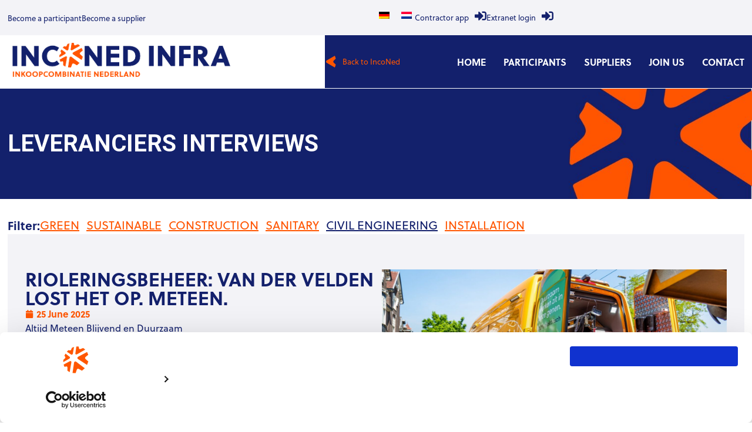

--- FILE ---
content_type: text/html; charset=UTF-8
request_url: https://www.inconed.nl/en/infra/leveranciers/interviews/
body_size: 20451
content:
<!doctype html>
<html lang="en-GB">
<head>
	<meta charset="UTF-8">
	<meta name="viewport" content="width=device-width, initial-scale=1">
	<link rel="profile" href="https://gmpg.org/xfn/11">
	<title>Leveranciers interviews &#8211; IncoNed</title>
<link data-rocket-preload as="style" href="https://fonts.googleapis.com/css?family=Roboto%3A100%2C100italic%2C200%2C200italic%2C300%2C300italic%2C400%2C400italic%2C500%2C500italic%2C600%2C600italic%2C700%2C700italic%2C800%2C800italic%2C900%2C900italic&#038;display=swap" rel="preload">
<link href="https://fonts.googleapis.com/css?family=Roboto%3A100%2C100italic%2C200%2C200italic%2C300%2C300italic%2C400%2C400italic%2C500%2C500italic%2C600%2C600italic%2C700%2C700italic%2C800%2C800italic%2C900%2C900italic&#038;display=swap" media="print" onload="this.media=&#039;all&#039;" rel="stylesheet">
<noscript><link rel="stylesheet" href="https://fonts.googleapis.com/css?family=Roboto%3A100%2C100italic%2C200%2C200italic%2C300%2C300italic%2C400%2C400italic%2C500%2C500italic%2C600%2C600italic%2C700%2C700italic%2C800%2C800italic%2C900%2C900italic&#038;display=swap"></noscript>
<meta name='robots' content='max-image-preview:large' />
<link href='https://fonts.gstatic.com' crossorigin rel='preconnect' />
<link rel="alternate" type="application/rss+xml" title="IncoNed &raquo; Feed" href="https://www.inconed.nl/en/feed/" />
<link rel="alternate" type="application/rss+xml" title="IncoNed &raquo; Comments Feed" href="https://www.inconed.nl/en/comments/feed/" />
<link rel="alternate" title="oEmbed (JSON)" type="application/json+oembed" href="https://www.inconed.nl/en/wp-json/oembed/1.0/embed?url=https%3A%2F%2Fwww.inconed.nl%2Fen%2Finfra%2Fleveranciers%2Finterviews%2F" />
<link rel="alternate" title="oEmbed (XML)" type="text/xml+oembed" href="https://www.inconed.nl/en/wp-json/oembed/1.0/embed?url=https%3A%2F%2Fwww.inconed.nl%2Fen%2Finfra%2Fleveranciers%2Finterviews%2F&#038;format=xml" />
<link data-minify="1" rel="stylesheet" type="text/css" href="https://www.inconed.nl/wp-content/cache/min/1/dpc7fdm.css?ver=1765975554"><style id='wp-img-auto-sizes-contain-inline-css'>
img:is([sizes=auto i],[sizes^="auto," i]){contain-intrinsic-size:3000px 1500px}
/*# sourceURL=wp-img-auto-sizes-contain-inline-css */
</style>
<style id='wp-emoji-styles-inline-css'>

	img.wp-smiley, img.emoji {
		display: inline !important;
		border: none !important;
		box-shadow: none !important;
		height: 1em !important;
		width: 1em !important;
		margin: 0 0.07em !important;
		vertical-align: -0.1em !important;
		background: none !important;
		padding: 0 !important;
	}
/*# sourceURL=wp-emoji-styles-inline-css */
</style>
<style id='classic-theme-styles-inline-css'>
/*! This file is auto-generated */
.wp-block-button__link{color:#fff;background-color:#32373c;border-radius:9999px;box-shadow:none;text-decoration:none;padding:calc(.667em + 2px) calc(1.333em + 2px);font-size:1.125em}.wp-block-file__button{background:#32373c;color:#fff;text-decoration:none}
/*# sourceURL=/wp-includes/css/classic-themes.min.css */
</style>
<link data-minify="1" rel='stylesheet' id='trp-language-switcher-style-css' href='https://www.inconed.nl/wp-content/cache/min/1/wp-content/plugins/translatepress-multilingual/assets/css/trp-language-switcher.css?ver=1765975554' media='all' />
<link data-minify="1" rel='stylesheet' id='trp-popup-style-css' href='https://www.inconed.nl/wp-content/cache/min/1/wp-content/plugins/translatepress-business/add-ons-pro/automatic-language-detection/assets/css/trp-popup.css?ver=1765975554' media='all' />
<link rel='stylesheet' id='hello-elementor-css' href='https://www.inconed.nl/wp-content/themes/hello-elementor/style.min.css?ver=3.0.1' media='all' />
<link rel='stylesheet' id='hello-elementor-theme-style-css' href='https://www.inconed.nl/wp-content/themes/hello-elementor/theme.min.css?ver=3.0.1' media='all' />
<link data-minify="1" rel='stylesheet' id='chld_thm_cfg_child-css' href='https://www.inconed.nl/wp-content/cache/min/1/wp-content/themes/hello-elementor-child/style.css?ver=1765975554' media='all' />
<link rel='stylesheet' id='hello-elementor-header-footer-css' href='https://www.inconed.nl/wp-content/themes/hello-elementor/header-footer.min.css?ver=3.0.1' media='all' />
<link rel='stylesheet' id='elementor-frontend-css' href='https://www.inconed.nl/wp-content/plugins/elementor/assets/css/frontend-lite.min.css?ver=3.21.2' media='all' />
<link rel='stylesheet' id='elementor-post-5-css' href='https://www.inconed.nl/wp-content/uploads/elementor/css/post-5.css?ver=1765975552' media='all' />
<link data-minify="1" rel='stylesheet' id='swiper-css' href='https://www.inconed.nl/wp-content/cache/min/1/wp-content/plugins/elementor/assets/lib/swiper/v8/css/swiper.min.css?ver=1765975554' media='all' />
<link rel='stylesheet' id='elementor-pro-css' href='https://www.inconed.nl/wp-content/plugins/elementor-pro/assets/css/frontend-lite.min.css?ver=3.21.1' media='all' />
<link rel='stylesheet' id='elementor-post-352-css' href='https://www.inconed.nl/wp-content/uploads/elementor/css/post-352.css?ver=1765975627' media='all' />
<link rel='stylesheet' id='elementor-post-313-css' href='https://www.inconed.nl/wp-content/uploads/elementor/css/post-313.css?ver=1765975590' media='all' />
<link rel='stylesheet' id='elementor-post-1236-css' href='https://www.inconed.nl/wp-content/uploads/elementor/css/post-1236.css?ver=1765975590' media='all' />
<link rel='stylesheet' id='eael-general-css' href='https://www.inconed.nl/wp-content/plugins/essential-addons-for-elementor-lite/assets/front-end/css/view/general.min.css?ver=5.9.16' media='all' />
<style id='rocket-lazyload-inline-css'>
.rll-youtube-player{position:relative;padding-bottom:56.23%;height:0;overflow:hidden;max-width:100%;}.rll-youtube-player:focus-within{outline: 2px solid currentColor;outline-offset: 5px;}.rll-youtube-player iframe{position:absolute;top:0;left:0;width:100%;height:100%;z-index:100;background:0 0}.rll-youtube-player img{bottom:0;display:block;left:0;margin:auto;max-width:100%;width:100%;position:absolute;right:0;top:0;border:none;height:auto;-webkit-transition:.4s all;-moz-transition:.4s all;transition:.4s all}.rll-youtube-player img:hover{-webkit-filter:brightness(75%)}.rll-youtube-player .play{height:100%;width:100%;left:0;top:0;position:absolute;background:url(https://www.inconed.nl/wp-content/plugins/wp-rocket/assets/img/youtube.png) no-repeat center;background-color: transparent !important;cursor:pointer;border:none;}
/*# sourceURL=rocket-lazyload-inline-css */
</style>

<link data-minify="1" rel='stylesheet' id='elementor-icons-inconed-3-css' href='https://www.inconed.nl/wp-content/cache/min/1/wp-content/uploads/elementor/custom-icons/inconed-3/css/inconed.css?ver=1765975554' media='all' />
<link rel="preconnect" href="https://fonts.gstatic.com/" crossorigin>

<script id="wpgmza_data-js-extra">
var wpgmza_google_api_status = {"message":"Enqueued","code":"ENQUEUED"};
//# sourceURL=wpgmza_data-js-extra
</script>

<script id="trp-language-cookie-js-extra">
var trp_language_cookie_data = {"abs_home":"https://www.inconed.nl","url_slugs":{"nl_NL":"nl","en_GB":"en","de_DE":"de"},"cookie_name":"trp_language","cookie_age":"30","cookie_path":"/","default_language":"nl_NL","publish_languages":["nl_NL","en_GB","de_DE"],"trp_ald_ajax_url":"https://www.inconed.nl/wp-content/plugins/translatepress-business/add-ons-pro/automatic-language-detection/includes/trp-ald-ajax.php","detection_method":"browser-ip","popup_option":"popup","popup_type":"normal_popup","popup_textarea":"We've detected you might be speaking a different language. Do you want to change to:","popup_textarea_change_button":"Change Language","popup_textarea_close_button":"Close and do not switch language","iso_codes":{"nl_NL":"nl","en_GB":"en","de_DE":"de","en_US":"en"},"language_urls":{"nl_NL":"https://www.inconed.nl/infra/leveranciers/interviews/","en_GB":"https://www.inconed.nl/en/infra/leveranciers/interviews/","de_DE":"https://www.inconed.nl/de/infra/leveranciers/interviews/"},"english_name":{"nl_NL":"Dutch","en_GB":"English","de_DE":"German"},"is_iphone_user_check":""};
//# sourceURL=trp-language-cookie-js-extra
</script>


<link rel="https://api.w.org/" href="https://www.inconed.nl/en/wp-json/" /><link rel="alternate" title="JSON" type="application/json" href="https://www.inconed.nl/en/wp-json/wp/v2/pages/352" /><link rel="EditURI" type="application/rsd+xml" title="RSD" href="https://www.inconed.nl/xmlrpc.php?rsd" />
<meta name="generator" content="WordPress 6.9" />
<link rel="canonical" href="https://www.inconed.nl/en/infra/leveranciers/interviews/" />
<link rel='shortlink' href='https://www.inconed.nl/en/?p=352' />
<link rel="alternate" hreflang="nl-NL" href="https://www.inconed.nl/infra/leveranciers/interviews/"/>
<link rel="alternate" hreflang="en-GB" href="https://www.inconed.nl/en/infra/leveranciers/interviews/"/>
<link rel="alternate" hreflang="de-DE" href="https://www.inconed.nl/de/infra/leveranciers/interviews/"/>
<link rel="alternate" hreflang="nl" href="https://www.inconed.nl/infra/leveranciers/interviews/"/>
<link rel="alternate" hreflang="en" href="https://www.inconed.nl/en/infra/leveranciers/interviews/"/>
<link rel="alternate" hreflang="de" href="https://www.inconed.nl/de/infra/leveranciers/interviews/"/>
<meta name="generator" content="Elementor 3.21.2; features: e_optimized_assets_loading, e_optimized_css_loading, e_font_icon_svg, additional_custom_breakpoints, e_lazyload; settings: css_print_method-external, google_font-enabled, font_display-swap">
<!-- Google Tag Manager -->
<script>(function(w,d,s,l,i){w[l]=w[l]||[];w[l].push({'gtm.start':
new Date().getTime(),event:'gtm.js'});var f=d.getElementsByTagName(s)[0],
j=d.createElement(s),dl=l!='dataLayer'?'&l='+l:'';j.async=true;j.src=
'https://www.googletagmanager.com/gtm.js?id='+i+dl;f.parentNode.insertBefore(j,f);
})(window,document,'script','dataLayer','GTM-M45L754');</script>
<!-- End Google Tag Manager -->


<!-- Google Tag Manager (noscript) -->
<noscript><iframe src="https://www.googletagmanager.com/ns.html?id=GTM-M45L754"
height="0" width="0" style="display:none;visibility:hidden"></iframe></noscript>
<!-- End Google Tag Manager (noscript) -->

			<style>
				.e-con.e-parent:nth-of-type(n+4):not(.e-lazyloaded):not(.e-no-lazyload),
				.e-con.e-parent:nth-of-type(n+4):not(.e-lazyloaded):not(.e-no-lazyload) * {
					background-image: none !important;
				}
				@media screen and (max-height: 1024px) {
					.e-con.e-parent:nth-of-type(n+3):not(.e-lazyloaded):not(.e-no-lazyload),
					.e-con.e-parent:nth-of-type(n+3):not(.e-lazyloaded):not(.e-no-lazyload) * {
						background-image: none !important;
					}
				}
				@media screen and (max-height: 640px) {
					.e-con.e-parent:nth-of-type(n+2):not(.e-lazyloaded):not(.e-no-lazyload),
					.e-con.e-parent:nth-of-type(n+2):not(.e-lazyloaded):not(.e-no-lazyload) * {
						background-image: none !important;
					}
				}
			</style>
			<link rel="icon" href="https://www.inconed.nl/wp-content/uploads/2023/01/cropped-icon-32x32.png" sizes="32x32" />
<link rel="icon" href="https://www.inconed.nl/wp-content/uploads/2023/01/cropped-icon-192x192.png" sizes="192x192" />
<link rel="apple-touch-icon" href="https://www.inconed.nl/wp-content/uploads/2023/01/cropped-icon-180x180.png" />
<meta name="msapplication-TileImage" content="https://www.inconed.nl/wp-content/uploads/2023/01/cropped-icon-270x270.png" />
		<style id="wp-custom-css">
			.elementor-widget-text-editor p:last-child {
	margin-bottom:0px;
}

.page-numbers.current {
    background-color: #13206c;
}

.page-numbers:hover {
    background-color: #13206c;
}

.page-numbers {
    background-color: #ff5500;
    padding: 12px 20px 12px 20px;
}

/* HIDE TABLE UNDER MAP ON CONTACT PAGES */

.page-id-330 .wpgmza-standalone-component.wpgmza-auto-center, 
.page-id-340 .wpgmza-standalone-component.wpgmza-auto-center, 
.page-id-262 .wpgmza-standalone-component.wpgmza-auto-center,
.page-id-368 .wpgmza-standalone-component.wpgmza-auto-center,
.page-id-354 .wpgmza-standalone-component.wpgmza-auto-center,
.page-id-396 .wpgmza-standalone-component.wpgmza-auto-center,
.page-id-382 .wpgmza-standalone-component.wpgmza-auto-center { display: none; }

/* MAPS LOGO'S */
.wpgmza-gallery .wpgmza-gallery-stage .wpgmza-gallery-item img { max-width: 200px}

/* CAPTCHA HIDE */
.grecaptcha-badge {
visibility: hidden;
}		</style>
		<noscript><style id="rocket-lazyload-nojs-css">.rll-youtube-player, [data-lazy-src]{display:none !important;}</style></noscript><style id='global-styles-inline-css'>
:root{--wp--preset--aspect-ratio--square: 1;--wp--preset--aspect-ratio--4-3: 4/3;--wp--preset--aspect-ratio--3-4: 3/4;--wp--preset--aspect-ratio--3-2: 3/2;--wp--preset--aspect-ratio--2-3: 2/3;--wp--preset--aspect-ratio--16-9: 16/9;--wp--preset--aspect-ratio--9-16: 9/16;--wp--preset--color--black: #000000;--wp--preset--color--cyan-bluish-gray: #abb8c3;--wp--preset--color--white: #ffffff;--wp--preset--color--pale-pink: #f78da7;--wp--preset--color--vivid-red: #cf2e2e;--wp--preset--color--luminous-vivid-orange: #ff6900;--wp--preset--color--luminous-vivid-amber: #fcb900;--wp--preset--color--light-green-cyan: #7bdcb5;--wp--preset--color--vivid-green-cyan: #00d084;--wp--preset--color--pale-cyan-blue: #8ed1fc;--wp--preset--color--vivid-cyan-blue: #0693e3;--wp--preset--color--vivid-purple: #9b51e0;--wp--preset--gradient--vivid-cyan-blue-to-vivid-purple: linear-gradient(135deg,rgb(6,147,227) 0%,rgb(155,81,224) 100%);--wp--preset--gradient--light-green-cyan-to-vivid-green-cyan: linear-gradient(135deg,rgb(122,220,180) 0%,rgb(0,208,130) 100%);--wp--preset--gradient--luminous-vivid-amber-to-luminous-vivid-orange: linear-gradient(135deg,rgb(252,185,0) 0%,rgb(255,105,0) 100%);--wp--preset--gradient--luminous-vivid-orange-to-vivid-red: linear-gradient(135deg,rgb(255,105,0) 0%,rgb(207,46,46) 100%);--wp--preset--gradient--very-light-gray-to-cyan-bluish-gray: linear-gradient(135deg,rgb(238,238,238) 0%,rgb(169,184,195) 100%);--wp--preset--gradient--cool-to-warm-spectrum: linear-gradient(135deg,rgb(74,234,220) 0%,rgb(151,120,209) 20%,rgb(207,42,186) 40%,rgb(238,44,130) 60%,rgb(251,105,98) 80%,rgb(254,248,76) 100%);--wp--preset--gradient--blush-light-purple: linear-gradient(135deg,rgb(255,206,236) 0%,rgb(152,150,240) 100%);--wp--preset--gradient--blush-bordeaux: linear-gradient(135deg,rgb(254,205,165) 0%,rgb(254,45,45) 50%,rgb(107,0,62) 100%);--wp--preset--gradient--luminous-dusk: linear-gradient(135deg,rgb(255,203,112) 0%,rgb(199,81,192) 50%,rgb(65,88,208) 100%);--wp--preset--gradient--pale-ocean: linear-gradient(135deg,rgb(255,245,203) 0%,rgb(182,227,212) 50%,rgb(51,167,181) 100%);--wp--preset--gradient--electric-grass: linear-gradient(135deg,rgb(202,248,128) 0%,rgb(113,206,126) 100%);--wp--preset--gradient--midnight: linear-gradient(135deg,rgb(2,3,129) 0%,rgb(40,116,252) 100%);--wp--preset--font-size--small: 13px;--wp--preset--font-size--medium: 20px;--wp--preset--font-size--large: 36px;--wp--preset--font-size--x-large: 42px;--wp--preset--spacing--20: 0.44rem;--wp--preset--spacing--30: 0.67rem;--wp--preset--spacing--40: 1rem;--wp--preset--spacing--50: 1.5rem;--wp--preset--spacing--60: 2.25rem;--wp--preset--spacing--70: 3.38rem;--wp--preset--spacing--80: 5.06rem;--wp--preset--shadow--natural: 6px 6px 9px rgba(0, 0, 0, 0.2);--wp--preset--shadow--deep: 12px 12px 50px rgba(0, 0, 0, 0.4);--wp--preset--shadow--sharp: 6px 6px 0px rgba(0, 0, 0, 0.2);--wp--preset--shadow--outlined: 6px 6px 0px -3px rgb(255, 255, 255), 6px 6px rgb(0, 0, 0);--wp--preset--shadow--crisp: 6px 6px 0px rgb(0, 0, 0);}:where(.is-layout-flex){gap: 0.5em;}:where(.is-layout-grid){gap: 0.5em;}body .is-layout-flex{display: flex;}.is-layout-flex{flex-wrap: wrap;align-items: center;}.is-layout-flex > :is(*, div){margin: 0;}body .is-layout-grid{display: grid;}.is-layout-grid > :is(*, div){margin: 0;}:where(.wp-block-columns.is-layout-flex){gap: 2em;}:where(.wp-block-columns.is-layout-grid){gap: 2em;}:where(.wp-block-post-template.is-layout-flex){gap: 1.25em;}:where(.wp-block-post-template.is-layout-grid){gap: 1.25em;}.has-black-color{color: var(--wp--preset--color--black) !important;}.has-cyan-bluish-gray-color{color: var(--wp--preset--color--cyan-bluish-gray) !important;}.has-white-color{color: var(--wp--preset--color--white) !important;}.has-pale-pink-color{color: var(--wp--preset--color--pale-pink) !important;}.has-vivid-red-color{color: var(--wp--preset--color--vivid-red) !important;}.has-luminous-vivid-orange-color{color: var(--wp--preset--color--luminous-vivid-orange) !important;}.has-luminous-vivid-amber-color{color: var(--wp--preset--color--luminous-vivid-amber) !important;}.has-light-green-cyan-color{color: var(--wp--preset--color--light-green-cyan) !important;}.has-vivid-green-cyan-color{color: var(--wp--preset--color--vivid-green-cyan) !important;}.has-pale-cyan-blue-color{color: var(--wp--preset--color--pale-cyan-blue) !important;}.has-vivid-cyan-blue-color{color: var(--wp--preset--color--vivid-cyan-blue) !important;}.has-vivid-purple-color{color: var(--wp--preset--color--vivid-purple) !important;}.has-black-background-color{background-color: var(--wp--preset--color--black) !important;}.has-cyan-bluish-gray-background-color{background-color: var(--wp--preset--color--cyan-bluish-gray) !important;}.has-white-background-color{background-color: var(--wp--preset--color--white) !important;}.has-pale-pink-background-color{background-color: var(--wp--preset--color--pale-pink) !important;}.has-vivid-red-background-color{background-color: var(--wp--preset--color--vivid-red) !important;}.has-luminous-vivid-orange-background-color{background-color: var(--wp--preset--color--luminous-vivid-orange) !important;}.has-luminous-vivid-amber-background-color{background-color: var(--wp--preset--color--luminous-vivid-amber) !important;}.has-light-green-cyan-background-color{background-color: var(--wp--preset--color--light-green-cyan) !important;}.has-vivid-green-cyan-background-color{background-color: var(--wp--preset--color--vivid-green-cyan) !important;}.has-pale-cyan-blue-background-color{background-color: var(--wp--preset--color--pale-cyan-blue) !important;}.has-vivid-cyan-blue-background-color{background-color: var(--wp--preset--color--vivid-cyan-blue) !important;}.has-vivid-purple-background-color{background-color: var(--wp--preset--color--vivid-purple) !important;}.has-black-border-color{border-color: var(--wp--preset--color--black) !important;}.has-cyan-bluish-gray-border-color{border-color: var(--wp--preset--color--cyan-bluish-gray) !important;}.has-white-border-color{border-color: var(--wp--preset--color--white) !important;}.has-pale-pink-border-color{border-color: var(--wp--preset--color--pale-pink) !important;}.has-vivid-red-border-color{border-color: var(--wp--preset--color--vivid-red) !important;}.has-luminous-vivid-orange-border-color{border-color: var(--wp--preset--color--luminous-vivid-orange) !important;}.has-luminous-vivid-amber-border-color{border-color: var(--wp--preset--color--luminous-vivid-amber) !important;}.has-light-green-cyan-border-color{border-color: var(--wp--preset--color--light-green-cyan) !important;}.has-vivid-green-cyan-border-color{border-color: var(--wp--preset--color--vivid-green-cyan) !important;}.has-pale-cyan-blue-border-color{border-color: var(--wp--preset--color--pale-cyan-blue) !important;}.has-vivid-cyan-blue-border-color{border-color: var(--wp--preset--color--vivid-cyan-blue) !important;}.has-vivid-purple-border-color{border-color: var(--wp--preset--color--vivid-purple) !important;}.has-vivid-cyan-blue-to-vivid-purple-gradient-background{background: var(--wp--preset--gradient--vivid-cyan-blue-to-vivid-purple) !important;}.has-light-green-cyan-to-vivid-green-cyan-gradient-background{background: var(--wp--preset--gradient--light-green-cyan-to-vivid-green-cyan) !important;}.has-luminous-vivid-amber-to-luminous-vivid-orange-gradient-background{background: var(--wp--preset--gradient--luminous-vivid-amber-to-luminous-vivid-orange) !important;}.has-luminous-vivid-orange-to-vivid-red-gradient-background{background: var(--wp--preset--gradient--luminous-vivid-orange-to-vivid-red) !important;}.has-very-light-gray-to-cyan-bluish-gray-gradient-background{background: var(--wp--preset--gradient--very-light-gray-to-cyan-bluish-gray) !important;}.has-cool-to-warm-spectrum-gradient-background{background: var(--wp--preset--gradient--cool-to-warm-spectrum) !important;}.has-blush-light-purple-gradient-background{background: var(--wp--preset--gradient--blush-light-purple) !important;}.has-blush-bordeaux-gradient-background{background: var(--wp--preset--gradient--blush-bordeaux) !important;}.has-luminous-dusk-gradient-background{background: var(--wp--preset--gradient--luminous-dusk) !important;}.has-pale-ocean-gradient-background{background: var(--wp--preset--gradient--pale-ocean) !important;}.has-electric-grass-gradient-background{background: var(--wp--preset--gradient--electric-grass) !important;}.has-midnight-gradient-background{background: var(--wp--preset--gradient--midnight) !important;}.has-small-font-size{font-size: var(--wp--preset--font-size--small) !important;}.has-medium-font-size{font-size: var(--wp--preset--font-size--medium) !important;}.has-large-font-size{font-size: var(--wp--preset--font-size--large) !important;}.has-x-large-font-size{font-size: var(--wp--preset--font-size--x-large) !important;}
/*# sourceURL=global-styles-inline-css */
</style>
<link rel='stylesheet' id='elementor-post-7155-css' href='https://www.inconed.nl/wp-content/uploads/elementor/css/post-7155.css?ver=1765975590' media='all' />
<link rel='stylesheet' id='e-animations-css' href='https://www.inconed.nl/wp-content/plugins/elementor/assets/lib/animations/animations.min.css?ver=3.21.2' media='all' />
<meta name="generator" content="WP Rocket 3.19.4" data-wpr-features="wpr_minify_concatenate_js wpr_lazyload_images wpr_lazyload_iframes wpr_minify_css wpr_desktop" /></head>
<body data-rsssl="1" class="wp-singular page-template page-template-elementor_header_footer page page-id-352 page-child parent-pageid-350 wp-custom-logo wp-theme-hello-elementor wp-child-theme-hello-elementor-child translatepress-en_GB elementor-default elementor-template-full-width elementor-kit-5 elementor-page elementor-page-352">


<a class="skip-link screen-reader-text" href="#content" data-no-translation="" data-trp-gettext="">Ga naar de inhoud</a>

		<div data-rocket-location-hash="c25c44deec065a1275ed766b0ac1345d" data-elementor-type="header" data-elementor-id="313" class="elementor elementor-313 elementor-location-header" data-elementor-post-type="elementor_library">
			<div class="elementor-element elementor-element-32869f5 elementor-hidden-tablet elementor-hidden-mobile e-flex e-con-boxed e-con e-parent" data-id="32869f5" data-element_type="container" data-settings="{&quot;background_background&quot;:&quot;classic&quot;}">
					<div data-rocket-location-hash="da3b654b339ed49f0234db69a353a170" class="e-con-inner">
		<div class="elementor-element elementor-element-b25429c e-con-full e-flex e-con e-parent" data-id="b25429c" data-element_type="container">
				<div class="elementor-element elementor-element-a915a05 elementor-widget elementor-widget-button" data-id="a915a05" data-element_type="widget" data-widget_type="button.default">
				<div class="elementor-widget-container">
					<div class="elementor-button-wrapper">
			<a class="elementor-button elementor-button-link elementor-size-sm" href="/en/infra/deelnemers/inschrijven/">
						<span class="elementor-button-content-wrapper">
									<span class="elementor-button-text">Become a participant</span>
					</span>
					</a>
		</div>
				</div>
				</div>
				<div class="elementor-element elementor-element-51834a9 elementor-widget elementor-widget-button" data-id="51834a9" data-element_type="widget" data-widget_type="button.default">
				<div class="elementor-widget-container">
					<div class="elementor-button-wrapper">
			<a class="elementor-button elementor-button-link elementor-size-sm" href="/en/infra/leveranciers/inschrijven/">
						<span class="elementor-button-content-wrapper">
									<span class="elementor-button-text">Become a supplier</span>
					</span>
					</a>
		</div>
				</div>
				</div>
				</div>
		<div class="elementor-element elementor-element-fbc01be e-con-full e-flex e-con e-parent" data-id="fbc01be" data-element_type="container">
				<div class="elementor-element elementor-element-15d1b51 elementor-nav-menu__align-end elementor-nav-menu--dropdown-none elementor-widget elementor-widget-global elementor-global-15068 elementor-widget-nav-menu" data-id="15d1b51" data-element_type="widget" data-settings="{&quot;layout&quot;:&quot;horizontal&quot;,&quot;submenu_icon&quot;:{&quot;value&quot;:&quot;fas fa-caret-down&quot;,&quot;library&quot;:&quot;fa-solid&quot;}}" data-widget_type="nav-menu.default">
				<div class="elementor-widget-container">
			<link rel="stylesheet" href="https://www.inconed.nl/wp-content/plugins/elementor-pro/assets/css/widget-nav-menu.min.css">			<nav class="elementor-nav-menu--main elementor-nav-menu__container elementor-nav-menu--layout-horizontal e--pointer-none">
				<ul id="menu-1-15d1b51" class="elementor-nav-menu"><li class="trp-language-switcher-container menu-item menu-item-type-post_type menu-item-object-language_switcher menu-item-15269"><a href="https://www.inconed.nl/de/infra/leveranciers/interviews/" class="elementor-item elementor-item-anchor"><span data-no-translation><img class="trp-flag-image" src="data:image/svg+xml,%3Csvg%20xmlns='http://www.w3.org/2000/svg'%20viewBox='0%200%2018%2012'%3E%3C/svg%3E" width="18" height="12" alt="de_DE" title="German" data-lazy-src="https://www.inconed.nl/wp-content/plugins/translatepress-multilingual/assets/images/flags/de_DE.png"><noscript><img class="trp-flag-image" src="https://www.inconed.nl/wp-content/plugins/translatepress-multilingual/assets/images/flags/de_DE.png" width="18" height="12" alt="de_DE" title="German"></noscript></span></a></li>
<li class="trp-language-switcher-container menu-item menu-item-type-post_type menu-item-object-language_switcher menu-item-15271"><a href="https://www.inconed.nl/infra/leveranciers/interviews/" class="elementor-item elementor-item-anchor"><span data-no-translation><img class="trp-flag-image" src="data:image/svg+xml,%3Csvg%20xmlns='http://www.w3.org/2000/svg'%20viewBox='0%200%2018%2012'%3E%3C/svg%3E" width="18" height="12" alt="nl_NL" title="Dutch" data-lazy-src="https://www.inconed.nl/wp-content/plugins/translatepress-multilingual/assets/images/flags/nl_NL.png"><noscript><img class="trp-flag-image" src="https://www.inconed.nl/wp-content/plugins/translatepress-multilingual/assets/images/flags/nl_NL.png" width="18" height="12" alt="nl_NL" title="Dutch"></noscript></span></a></li>
</ul>			</nav>
						<nav class="elementor-nav-menu--dropdown elementor-nav-menu__container" aria-hidden="true">
				<ul id="menu-2-15d1b51" class="elementor-nav-menu"><li class="trp-language-switcher-container menu-item menu-item-type-post_type menu-item-object-language_switcher menu-item-15269"><a href="https://www.inconed.nl/de/infra/leveranciers/interviews/" class="elementor-item elementor-item-anchor" tabindex="-1"><span data-no-translation><img class="trp-flag-image" src="data:image/svg+xml,%3Csvg%20xmlns='http://www.w3.org/2000/svg'%20viewBox='0%200%2018%2012'%3E%3C/svg%3E" width="18" height="12" alt="de_DE" title="German" data-lazy-src="https://www.inconed.nl/wp-content/plugins/translatepress-multilingual/assets/images/flags/de_DE.png"><noscript><img class="trp-flag-image" src="https://www.inconed.nl/wp-content/plugins/translatepress-multilingual/assets/images/flags/de_DE.png" width="18" height="12" alt="de_DE" title="German"></noscript></span></a></li>
<li class="trp-language-switcher-container menu-item menu-item-type-post_type menu-item-object-language_switcher menu-item-15271"><a href="https://www.inconed.nl/infra/leveranciers/interviews/" class="elementor-item elementor-item-anchor" tabindex="-1"><span data-no-translation><img class="trp-flag-image" src="data:image/svg+xml,%3Csvg%20xmlns='http://www.w3.org/2000/svg'%20viewBox='0%200%2018%2012'%3E%3C/svg%3E" width="18" height="12" alt="nl_NL" title="Dutch" data-lazy-src="https://www.inconed.nl/wp-content/plugins/translatepress-multilingual/assets/images/flags/nl_NL.png"><noscript><img class="trp-flag-image" src="https://www.inconed.nl/wp-content/plugins/translatepress-multilingual/assets/images/flags/nl_NL.png" width="18" height="12" alt="nl_NL" title="Dutch"></noscript></span></a></li>
</ul>			</nav>
				</div>
				</div>
				<div class="elementor-element elementor-element-3ab7018 elementor-widget elementor-widget-button" data-id="3ab7018" data-element_type="widget" data-widget_type="button.default">
				<div class="elementor-widget-container">
					<div class="elementor-button-wrapper">
			<a class="elementor-button elementor-button-link elementor-size-sm" href="https://www.inconed.nl/en/infra/uitvoerdersapp/">
						<span class="elementor-button-content-wrapper">
						<span class="elementor-button-icon elementor-align-icon-right">
				<svg aria-hidden="true" class="e-font-icon-svg e-fas-sign-in-alt" viewbox="0 0 512 512" xmlns="http://www.w3.org/2000/svg"><path d="M416 448h-84c-6.6 0-12-5.4-12-12v-40c0-6.6 5.4-12 12-12h84c17.7 0 32-14.3 32-32V160c0-17.7-14.3-32-32-32h-84c-6.6 0-12-5.4-12-12V76c0-6.6 5.4-12 12-12h84c53 0 96 43 96 96v192c0 53-43 96-96 96zm-47-201L201 79c-15-15-41-4.5-41 17v96H24c-13.3 0-24 10.7-24 24v96c0 13.3 10.7 24 24 24h136v96c0 21.5 26 32 41 17l168-168c9.3-9.4 9.3-24.6 0-34z"></path></svg>			</span>
									<span class="elementor-button-text">Contractor app</span>
					</span>
					</a>
		</div>
				</div>
				</div>
				<div class="elementor-element elementor-element-8f29b2a elementor-widget elementor-widget-button" data-id="8f29b2a" data-element_type="widget" data-widget_type="button.default">
				<div class="elementor-widget-container">
					<div class="elementor-button-wrapper">
			<a class="elementor-button elementor-button-link elementor-size-sm" href="https://infra.inconed.nl/" target="_blank">
						<span class="elementor-button-content-wrapper">
						<span class="elementor-button-icon elementor-align-icon-right">
				<svg aria-hidden="true" class="e-font-icon-svg e-fas-sign-in-alt" viewbox="0 0 512 512" xmlns="http://www.w3.org/2000/svg"><path d="M416 448h-84c-6.6 0-12-5.4-12-12v-40c0-6.6 5.4-12 12-12h84c17.7 0 32-14.3 32-32V160c0-17.7-14.3-32-32-32h-84c-6.6 0-12-5.4-12-12V76c0-6.6 5.4-12 12-12h84c53 0 96 43 96 96v192c0 53-43 96-96 96zm-47-201L201 79c-15-15-41-4.5-41 17v96H24c-13.3 0-24 10.7-24 24v96c0 13.3 10.7 24 24 24h136v96c0 21.5 26 32 41 17l168-168c9.3-9.4 9.3-24.6 0-34z"></path></svg>			</span>
									<span class="elementor-button-text">Extranet login</span>
					</span>
					</a>
		</div>
				</div>
				</div>
				</div>
					</div>
				</div>
		<div class="elementor-element elementor-element-7811523 e-flex e-con-boxed e-con e-parent" data-id="7811523" data-element_type="container" data-settings="{&quot;background_background&quot;:&quot;gradient&quot;}">
					<div data-rocket-location-hash="db09287dc3941bcac9abe956715ef14a" class="e-con-inner">
		<div class="elementor-element elementor-element-fb080e2 e-con-full e-flex e-con e-parent" data-id="fb080e2" data-element_type="container" data-settings="{&quot;background_background&quot;:&quot;classic&quot;}">
				<div class="elementor-element elementor-element-ef6f76d elementor-widget elementor-widget-image" data-id="ef6f76d" data-element_type="widget" data-widget_type="image.default">
				<div class="elementor-widget-container">
			<style>/*! elementor - v3.21.0 - 24-04-2024 */
.elementor-widget-image{text-align:center}.elementor-widget-image a{display:inline-block}.elementor-widget-image a img[src$=".svg"]{width:48px}.elementor-widget-image img{vertical-align:middle;display:inline-block}</style>											<a href="/en/infra/">
							<img fetchpriority="high" width="1255" height="137" src="data:image/svg+xml,%3Csvg%20xmlns='http://www.w3.org/2000/svg'%20viewBox='0%200%201255%20137'%3E%3C/svg%3E" class="attachment-full size-full wp-image-9027" alt="" data-lazy-srcset="https://www.inconed.nl/wp-content/uploads/2023/01/logo-infra.png 1255w, https://www.inconed.nl/wp-content/uploads/2023/01/logo-infra-300x33.png 300w, https://www.inconed.nl/wp-content/uploads/2023/01/logo-infra-1024x112.png 1024w, https://www.inconed.nl/wp-content/uploads/2023/01/logo-infra-768x84.png 768w, https://www.inconed.nl/wp-content/uploads/2023/01/logo-infra-18x2.png 18w" data-lazy-sizes="(max-width: 1255px) 100vw, 1255px" data-lazy-src="https://www.inconed.nl/wp-content/uploads/2023/01/logo-infra.png" /><noscript><img fetchpriority="high" width="1255" height="137" src="https://www.inconed.nl/wp-content/uploads/2023/01/logo-infra.png" class="attachment-full size-full wp-image-9027" alt="" srcset="https://www.inconed.nl/wp-content/uploads/2023/01/logo-infra.png 1255w, https://www.inconed.nl/wp-content/uploads/2023/01/logo-infra-300x33.png 300w, https://www.inconed.nl/wp-content/uploads/2023/01/logo-infra-1024x112.png 1024w, https://www.inconed.nl/wp-content/uploads/2023/01/logo-infra-768x84.png 768w, https://www.inconed.nl/wp-content/uploads/2023/01/logo-infra-18x2.png 18w" sizes="(max-width: 1255px) 100vw, 1255px" /></noscript>								</a>
													</div>
				</div>
				</div>
				<div class="elementor-element elementor-element-89e13db terug elementor-hidden-tablet elementor-hidden-mobile elementor-widget elementor-widget-global elementor-global-7205 elementor-widget-button" data-id="89e13db" data-element_type="widget" data-widget_type="button.default">
				<div class="elementor-widget-container">
					<div class="elementor-button-wrapper">
			<a class="elementor-button elementor-button-link elementor-size-sm" href="https://www.inconed.nl/en">
						<span class="elementor-button-content-wrapper">
						<span class="elementor-button-icon elementor-align-icon-left">
				<i aria-hidden="true" class="icon icon-arrowleft"></i>			</span>
									<span class="elementor-button-text">Back to IncoNed</span>
					</span>
					</a>
		</div>
				</div>
				</div>
				<div class="elementor-element elementor-element-0dc3f67 elementor-nav-menu__align-end elementor-nav-menu--dropdown-none elementor-hidden-tablet elementor-hidden-mobile elementor-widget elementor-widget-nav-menu" data-id="0dc3f67" data-element_type="widget" data-settings="{&quot;layout&quot;:&quot;horizontal&quot;,&quot;submenu_icon&quot;:{&quot;value&quot;:&quot;&lt;svg class=\&quot;e-font-icon-svg e-fas-caret-down\&quot; viewBox=\&quot;0 0 320 512\&quot; xmlns=\&quot;http:\/\/www.w3.org\/2000\/svg\&quot;&gt;&lt;path d=\&quot;M31.3 192h257.3c17.8 0 26.7 21.5 14.1 34.1L174.1 354.8c-7.8 7.8-20.5 7.8-28.3 0L17.2 226.1C4.6 213.5 13.5 192 31.3 192z\&quot;&gt;&lt;\/path&gt;&lt;\/svg&gt;&quot;,&quot;library&quot;:&quot;fa-solid&quot;}}" data-widget_type="nav-menu.default">
				<div class="elementor-widget-container">
						<nav class="elementor-nav-menu--main elementor-nav-menu__container elementor-nav-menu--layout-horizontal e--pointer-underline e--animation-fade">
				<ul id="menu-1-0dc3f67" class="elementor-nav-menu"><li class="menu-item menu-item-type-post_type menu-item-object-page current-page-ancestor menu-item-432"><a href="https://www.inconed.nl/en/infra/" class="elementor-item">Home</a></li>
<li class="menu-item menu-item-type-post_type menu-item-object-page menu-item-437"><a href="https://www.inconed.nl/en/infra/deelnemers/" class="elementor-item">Participants</a></li>
<li class="menu-item menu-item-type-post_type menu-item-object-page current-page-ancestor menu-item-438"><a href="https://www.inconed.nl/en/infra/leveranciers/" class="elementor-item">Suppliers</a></li>
<li class="menu-item menu-item-type-post_type menu-item-object-page menu-item-11385"><a href="https://www.inconed.nl/en/vacatures/" class="elementor-item">Join us</a></li>
<li class="menu-item menu-item-type-post_type menu-item-object-page menu-item-444"><a href="https://www.inconed.nl/en/infra/contact/" class="elementor-item">Contact</a></li>
</ul>			</nav>
						<nav class="elementor-nav-menu--dropdown elementor-nav-menu__container" aria-hidden="true">
				<ul id="menu-2-0dc3f67" class="elementor-nav-menu"><li class="menu-item menu-item-type-post_type menu-item-object-page current-page-ancestor menu-item-432"><a href="https://www.inconed.nl/en/infra/" class="elementor-item" tabindex="-1">Home</a></li>
<li class="menu-item menu-item-type-post_type menu-item-object-page menu-item-437"><a href="https://www.inconed.nl/en/infra/deelnemers/" class="elementor-item" tabindex="-1">Participants</a></li>
<li class="menu-item menu-item-type-post_type menu-item-object-page current-page-ancestor menu-item-438"><a href="https://www.inconed.nl/en/infra/leveranciers/" class="elementor-item" tabindex="-1">Suppliers</a></li>
<li class="menu-item menu-item-type-post_type menu-item-object-page menu-item-11385"><a href="https://www.inconed.nl/en/vacatures/" class="elementor-item" tabindex="-1">Join us</a></li>
<li class="menu-item menu-item-type-post_type menu-item-object-page menu-item-444"><a href="https://www.inconed.nl/en/infra/contact/" class="elementor-item" tabindex="-1">Contact</a></li>
</ul>			</nav>
				</div>
				</div>
				<div class="elementor-element elementor-element-1059312 elementor-hidden-desktop elementor-view-default elementor-widget elementor-widget-icon" data-id="1059312" data-element_type="widget" data-widget_type="icon.default">
				<div class="elementor-widget-container">
					<div class="elementor-icon-wrapper">
			<a class="elementor-icon" href="#elementor-action%3Aaction%3Dpopup%3Aopen%26settings%3DeyJpZCI6IjcxNTUiLCJ0b2dnbGUiOmZhbHNlfQ%3D%3D">
			<svg aria-hidden="true" class="e-font-icon-svg e-fas-bars" viewbox="0 0 448 512" xmlns="http://www.w3.org/2000/svg"><path d="M16 132h416c8.837 0 16-7.163 16-16V76c0-8.837-7.163-16-16-16H16C7.163 60 0 67.163 0 76v40c0 8.837 7.163 16 16 16zm0 160h416c8.837 0 16-7.163 16-16v-40c0-8.837-7.163-16-16-16H16c-8.837 0-16 7.163-16 16v40c0 8.837 7.163 16 16 16zm0 160h416c8.837 0 16-7.163 16-16v-40c0-8.837-7.163-16-16-16H16c-8.837 0-16 7.163-16 16v40c0 8.837 7.163 16 16 16z"></path></svg>			</a>
		</div>
				</div>
				</div>
					</div>
				</div>
				</div>
				<div data-elementor-type="wp-page" data-elementor-id="352" class="elementor elementor-352" data-elementor-post-type="page">
				<div class="elementor-element elementor-element-116e933f e-flex e-con-boxed e-con e-parent" data-id="116e933f" data-element_type="container" data-settings="{&quot;background_background&quot;:&quot;classic&quot;}">
					<div class="e-con-inner">
				<div class="elementor-element elementor-element-1c4aea47 elementor-widget elementor-widget-heading" data-id="1c4aea47" data-element_type="widget" data-widget_type="heading.default">
				<div class="elementor-widget-container">
			<style>/*! elementor - v3.21.0 - 24-04-2024 */
.elementor-heading-title{padding:0;margin:0;line-height:1}.elementor-widget-heading .elementor-heading-title[class*=elementor-size-]>a{color:inherit;font-size:inherit;line-height:inherit}.elementor-widget-heading .elementor-heading-title.elementor-size-small{font-size:15px}.elementor-widget-heading .elementor-heading-title.elementor-size-medium{font-size:19px}.elementor-widget-heading .elementor-heading-title.elementor-size-large{font-size:29px}.elementor-widget-heading .elementor-heading-title.elementor-size-xl{font-size:39px}.elementor-widget-heading .elementor-heading-title.elementor-size-xxl{font-size:59px}</style><h2 class="elementor-heading-title elementor-size-default">Leveranciers interviews</h2>		</div>
				</div>
					</div>
				</div>
		<div class="elementor-element elementor-element-e209b89 e-flex e-con-boxed e-con e-parent" data-id="e209b89" data-element_type="container">
					<div class="e-con-inner">
		<div class="elementor-element elementor-element-4eebfd24 e-con-full e-flex e-con e-parent" data-id="4eebfd24" data-element_type="container">
				<div class="elementor-element elementor-element-4b45b7bb elementor-widget elementor-widget-global elementor-global-1610 elementor-widget-heading" data-id="4b45b7bb" data-element_type="widget" data-widget_type="heading.default">
				<div class="elementor-widget-container">
			<h4 class="elementor-heading-title elementor-size-default">Filter:</h4>		</div>
				</div>
				<div class="elementor-element elementor-element-2c4a47e5 elementor-nav-menu__align-start elementor-nav-menu--dropdown-none elementor-widget elementor-widget-global elementor-global-2598 elementor-widget-nav-menu" data-id="2c4a47e5" data-element_type="widget" data-settings="{&quot;layout&quot;:&quot;horizontal&quot;,&quot;submenu_icon&quot;:{&quot;value&quot;:&quot;fas fa-caret-down&quot;,&quot;library&quot;:&quot;fa-solid&quot;}}" data-widget_type="nav-menu.default">
				<div class="elementor-widget-container">
						<nav class="elementor-nav-menu--main elementor-nav-menu__container elementor-nav-menu--layout-horizontal e--pointer-none">
				<ul id="menu-1-2c4a47e5" class="elementor-nav-menu"><li class="menu-item menu-item-type-post_type menu-item-object-page menu-item-2032"><a href="https://www.inconed.nl/en/groen/leveranciers/interviews/" class="elementor-item">Green</a></li>
<li class="menu-item menu-item-type-post_type menu-item-object-page menu-item-2034"><a href="https://www.inconed.nl/en/duurzaam/leveranciers/interviews/" class="elementor-item">Sustainable</a></li>
<li class="menu-item menu-item-type-post_type menu-item-object-page menu-item-2031"><a href="https://www.inconed.nl/en/bouw/leveranciers/interviews/" class="elementor-item">Construction</a></li>
<li class="menu-item menu-item-type-post_type menu-item-object-page menu-item-2035"><a href="https://www.inconed.nl/en/?page_id=380" class="elementor-item">Sanitary</a></li>
<li class="menu-item menu-item-type-post_type menu-item-object-page current-menu-item page_item page-item-352 current_page_item menu-item-2033"><a href="https://www.inconed.nl/en/infra/leveranciers/interviews/" aria-current="page" class="elementor-item elementor-item-active">Civil Engineering</a></li>
<li class="menu-item menu-item-type-post_type menu-item-object-page menu-item-2036"><a href="https://www.inconed.nl/en/installatie/leveranciers/interviews/" class="elementor-item">Installation</a></li>
</ul>			</nav>
						<nav class="elementor-nav-menu--dropdown elementor-nav-menu__container" aria-hidden="true">
				<ul id="menu-2-2c4a47e5" class="elementor-nav-menu"><li class="menu-item menu-item-type-post_type menu-item-object-page menu-item-2032"><a href="https://www.inconed.nl/en/groen/leveranciers/interviews/" class="elementor-item" tabindex="-1">Green</a></li>
<li class="menu-item menu-item-type-post_type menu-item-object-page menu-item-2034"><a href="https://www.inconed.nl/en/duurzaam/leveranciers/interviews/" class="elementor-item" tabindex="-1">Sustainable</a></li>
<li class="menu-item menu-item-type-post_type menu-item-object-page menu-item-2031"><a href="https://www.inconed.nl/en/bouw/leveranciers/interviews/" class="elementor-item" tabindex="-1">Construction</a></li>
<li class="menu-item menu-item-type-post_type menu-item-object-page menu-item-2035"><a href="https://www.inconed.nl/en/?page_id=380" class="elementor-item" tabindex="-1">Sanitary</a></li>
<li class="menu-item menu-item-type-post_type menu-item-object-page current-menu-item page_item page-item-352 current_page_item menu-item-2033"><a href="https://www.inconed.nl/en/infra/leveranciers/interviews/" aria-current="page" class="elementor-item elementor-item-active" tabindex="-1">Civil Engineering</a></li>
<li class="menu-item menu-item-type-post_type menu-item-object-page menu-item-2036"><a href="https://www.inconed.nl/en/installatie/leveranciers/interviews/" class="elementor-item" tabindex="-1">Installation</a></li>
</ul>			</nav>
				</div>
				</div>
				</div>
				<div class="elementor-element elementor-element-6dc12210 elementor-grid-1 elementor-grid-tablet-1 elementor-grid-mobile-1 elementor-widget elementor-widget-loop-grid" data-id="6dc12210" data-element_type="widget" data-settings="{&quot;template_id&quot;:&quot;2050&quot;,&quot;columns&quot;:1,&quot;pagination_type&quot;:&quot;numbers&quot;,&quot;row_gap&quot;:{&quot;unit&quot;:&quot;px&quot;,&quot;size&quot;:30,&quot;sizes&quot;:[]},&quot;columns_tablet&quot;:1,&quot;_skin&quot;:&quot;post&quot;,&quot;columns_mobile&quot;:&quot;1&quot;,&quot;edit_handle_selector&quot;:&quot;[data-elementor-type=\&quot;loop-item\&quot;]&quot;,&quot;pagination_load_type&quot;:&quot;page_reload&quot;,&quot;row_gap_tablet&quot;:{&quot;unit&quot;:&quot;px&quot;,&quot;size&quot;:&quot;&quot;,&quot;sizes&quot;:[]},&quot;row_gap_mobile&quot;:{&quot;unit&quot;:&quot;px&quot;,&quot;size&quot;:&quot;&quot;,&quot;sizes&quot;:[]}}" data-widget_type="loop-grid.post">
				<div class="elementor-widget-container">
			<link rel="stylesheet" href="https://www.inconed.nl/wp-content/plugins/elementor-pro/assets/css/widget-loop-builder.min.css">		<div class="elementor-loop-container elementor-grid">
		<style id="loop-2050">.elementor-2050 .elementor-element.elementor-element-2c635c1{--display:flex;--min-height:520px;--flex-direction:row;--container-widget-width:calc( ( 1 - var( --container-widget-flex-grow ) ) * 100% );--container-widget-height:100%;--container-widget-flex-grow:1;--container-widget-align-self:stretch;--justify-content:space-between;--align-items:center;--gap:60px 60px;--background-transition:0.3s;--padding-top:60px;--padding-bottom:60px;--padding-left:30px;--padding-right:30px;}.elementor-2050 .elementor-element.elementor-element-2c635c1:not(.elementor-motion-effects-element-type-background), .elementor-2050 .elementor-element.elementor-element-2c635c1 > .elementor-motion-effects-container > .elementor-motion-effects-layer{background-color:var( --e-global-color-accent );}.elementor-2050 .elementor-element.elementor-element-2c635c1, .elementor-2050 .elementor-element.elementor-element-2c635c1::before{--border-transition:0.3s;}.elementor-2050 .elementor-element.elementor-element-f5450e9{--display:flex;--flex-direction:column;--container-widget-width:calc( ( 1 - var( --container-widget-flex-grow ) ) * 100% );--container-widget-height:initial;--container-widget-flex-grow:0;--container-widget-align-self:initial;--justify-content:flex-start;--align-items:flex-start;--gap:20px 20px;--background-transition:0.3s;--padding-top:0px;--padding-bottom:0px;--padding-left:0px;--padding-right:0px;}.elementor-2050 .elementor-element.elementor-element-4a87a4b .elementor-icon-list-icon i{color:var( --e-global-color-secondary );font-size:14px;}.elementor-2050 .elementor-element.elementor-element-4a87a4b .elementor-icon-list-icon svg{fill:var( --e-global-color-secondary );--e-icon-list-icon-size:14px;}.elementor-2050 .elementor-element.elementor-element-4a87a4b .elementor-icon-list-icon{width:14px;}.elementor-2050 .elementor-element.elementor-element-4a87a4b .elementor-icon-list-text, .elementor-2050 .elementor-element.elementor-element-4a87a4b .elementor-icon-list-text a{color:var( --e-global-color-secondary );}.elementor-2050 .elementor-element.elementor-element-4a87a4b .elementor-icon-list-item{font-family:var( --e-global-typography-50bc1fd-font-family ), Sans-serif;font-size:var( --e-global-typography-50bc1fd-font-size );font-weight:var( --e-global-typography-50bc1fd-font-weight );}.elementor-2050 .elementor-element.elementor-element-cd4c431.elementor-element{--flex-grow:1;--flex-shrink:0;}.elementor-2050 .elementor-element.elementor-element-cd4c431{text-align:left;}.elementor-2050 .elementor-element.elementor-element-cd4c431 img{width:587px;height:400px;object-fit:cover;object-position:center center;}@media(max-width:1024px){.elementor-2050 .elementor-element.elementor-element-2c635c1{--flex-wrap:wrap;}.elementor-2050 .elementor-element.elementor-element-4a87a4b .elementor-icon-list-item{font-size:var( --e-global-typography-50bc1fd-font-size );}}@media(max-width:767px){.elementor-2050 .elementor-element.elementor-element-4a87a4b .elementor-icon-list-item{font-size:var( --e-global-typography-50bc1fd-font-size );}.elementor-2050 .elementor-element.elementor-element-cd4c431 img{height:200px;}}</style>		<div data-elementor-type="loop-item" data-elementor-id="2050" class="elementor elementor-2050 e-loop-item e-loop-item-22115 post-22115 interview type-interview status-publish has-post-thumbnail hentry category-infra" data-elementor-post-type="elementor_library" data-custom-edit-handle="1">
			<div class="elementor-element elementor-element-2c635c1 e-con-full e-flex e-con e-parent" data-id="2c635c1" data-element_type="container" data-settings="{&quot;background_background&quot;:&quot;classic&quot;}">
		<div class="elementor-element elementor-element-f5450e9 e-con-full e-flex e-con e-parent" data-id="f5450e9" data-element_type="container">
				<div class="elementor-element elementor-element-ab8d2bb elementor-widget elementor-widget-theme-post-title elementor-page-title elementor-widget-heading" data-id="ab8d2bb" data-element_type="widget" data-widget_type="theme-post-title.default">
				<div class="elementor-widget-container">
			<h3 class="elementor-heading-title elementor-size-default">Rioleringsbeheer: Van der Velden lost het op. Meteen.</h3>		</div>
				</div>
				<div class="elementor-element elementor-element-4a87a4b elementor-widget elementor-widget-post-info" data-id="4a87a4b" data-element_type="widget" data-widget_type="post-info.default">
				<div class="elementor-widget-container">
			<link rel="stylesheet" href="https://www.inconed.nl/wp-content/plugins/elementor/assets/css/widget-icon-list.min.css"><link rel="stylesheet" href="https://www.inconed.nl/wp-content/plugins/elementor-pro/assets/css/widget-theme-elements.min.css">		<ul class="elementor-inline-items elementor-icon-list-items elementor-post-info">
								<li class="elementor-icon-list-item elementor-repeater-item-13e3065 elementor-inline-item" itemprop="datePublished">
										<span class="elementor-icon-list-icon">
								<svg aria-hidden="true" class="e-font-icon-svg e-fas-calendar" viewbox="0 0 448 512" xmlns="http://www.w3.org/2000/svg"><path d="M12 192h424c6.6 0 12 5.4 12 12v260c0 26.5-21.5 48-48 48H48c-26.5 0-48-21.5-48-48V204c0-6.6 5.4-12 12-12zm436-44v-36c0-26.5-21.5-48-48-48h-48V12c0-6.6-5.4-12-12-12h-40c-6.6 0-12 5.4-12 12v52H160V12c0-6.6-5.4-12-12-12h-40c-6.6 0-12 5.4-12 12v52H48C21.5 64 0 85.5 0 112v36c0 6.6 5.4 12 12 12h424c6.6 0 12-5.4 12-12z"></path></svg>							</span>
									<span class="elementor-icon-list-text elementor-post-info__item elementor-post-info__item--type-date">
										<time>25 June 2025</time>					</span>
								</li>
				</ul>
				</div>
				</div>
				<div class="elementor-element elementor-element-accdea9 elementor-widget elementor-widget-theme-post-excerpt" data-id="accdea9" data-element_type="widget" data-widget_type="theme-post-excerpt.default">
				<div class="elementor-widget-container">
			Altijd Meteen Blijvend en Duurzaam		</div>
				</div>
				<div class="elementor-element elementor-element-3164487 elementor-widget elementor-widget-button" data-id="3164487" data-element_type="widget" data-widget_type="button.default">
				<div class="elementor-widget-container">
					<div class="elementor-button-wrapper">
			<a class="elementor-button elementor-button-link elementor-size-sm" href="https://www.inconed.nl/en/interview/rioleringsbeheer-van-der-velden-lost-het-op-meteen-2/">
						<span class="elementor-button-content-wrapper">
									<span class="elementor-button-text">Verder lezen</span>
					</span>
					</a>
		</div>
				</div>
				</div>
				</div>
				<div class="elementor-element elementor-element-cd4c431 elementor-widget elementor-widget-theme-post-featured-image elementor-widget-image" data-id="cd4c431" data-element_type="widget" data-widget_type="theme-post-featured-image.default">
				<div class="elementor-widget-container">
													<img decoding="async" width="2146" height="1330" src="data:image/svg+xml,%3Csvg%20xmlns='http://www.w3.org/2000/svg'%20viewBox='0%200%202146%201330'%3E%3C/svg%3E" class="attachment-full size-full wp-image-22081" alt="Van der Velden - bannerfoto interview" data-lazy-srcset="https://www.inconed.nl/wp-content/uploads/2025/06/IncoNed_Infra-0026-scaled-e1748955146682.jpg 2146w, https://www.inconed.nl/wp-content/uploads/2025/06/IncoNed_Infra-0026-scaled-e1748955146682-300x186.jpg 300w, https://www.inconed.nl/wp-content/uploads/2025/06/IncoNed_Infra-0026-scaled-e1748955146682-1024x635.jpg 1024w, https://www.inconed.nl/wp-content/uploads/2025/06/IncoNed_Infra-0026-scaled-e1748955146682-768x476.jpg 768w, https://www.inconed.nl/wp-content/uploads/2025/06/IncoNed_Infra-0026-scaled-e1748955146682-1536x952.jpg 1536w, https://www.inconed.nl/wp-content/uploads/2025/06/IncoNed_Infra-0026-scaled-e1748955146682-2048x1269.jpg 2048w, https://www.inconed.nl/wp-content/uploads/2025/06/IncoNed_Infra-0026-scaled-e1748955146682-18x12.jpg 18w" data-lazy-sizes="(max-width: 2146px) 100vw, 2146px" data-lazy-src="https://www.inconed.nl/wp-content/uploads/2025/06/IncoNed_Infra-0026-scaled-e1748955146682.jpg" /><noscript><img loading="lazy" decoding="async" width="2146" height="1330" src="https://www.inconed.nl/wp-content/uploads/2025/06/IncoNed_Infra-0026-scaled-e1748955146682.jpg" class="attachment-full size-full wp-image-22081" alt="Van der Velden - bannerfoto interview" srcset="https://www.inconed.nl/wp-content/uploads/2025/06/IncoNed_Infra-0026-scaled-e1748955146682.jpg 2146w, https://www.inconed.nl/wp-content/uploads/2025/06/IncoNed_Infra-0026-scaled-e1748955146682-300x186.jpg 300w, https://www.inconed.nl/wp-content/uploads/2025/06/IncoNed_Infra-0026-scaled-e1748955146682-1024x635.jpg 1024w, https://www.inconed.nl/wp-content/uploads/2025/06/IncoNed_Infra-0026-scaled-e1748955146682-768x476.jpg 768w, https://www.inconed.nl/wp-content/uploads/2025/06/IncoNed_Infra-0026-scaled-e1748955146682-1536x952.jpg 1536w, https://www.inconed.nl/wp-content/uploads/2025/06/IncoNed_Infra-0026-scaled-e1748955146682-2048x1269.jpg 2048w, https://www.inconed.nl/wp-content/uploads/2025/06/IncoNed_Infra-0026-scaled-e1748955146682-18x12.jpg 18w" sizes="(max-width: 2146px) 100vw, 2146px" /></noscript>													</div>
				</div>
				</div>
				</div>
				<div data-elementor-type="loop-item" data-elementor-id="2050" class="elementor elementor-2050 e-loop-item e-loop-item-21538 post-21538 interview type-interview status-publish has-post-thumbnail hentry category-infra" data-elementor-post-type="elementor_library" data-custom-edit-handle="1">
			<div class="elementor-element elementor-element-2c635c1 e-con-full e-flex e-con e-parent" data-id="2c635c1" data-element_type="container" data-settings="{&quot;background_background&quot;:&quot;classic&quot;}">
		<div class="elementor-element elementor-element-f5450e9 e-con-full e-flex e-con e-parent" data-id="f5450e9" data-element_type="container">
				<div class="elementor-element elementor-element-ab8d2bb elementor-widget elementor-widget-theme-post-title elementor-page-title elementor-widget-heading" data-id="ab8d2bb" data-element_type="widget" data-widget_type="theme-post-title.default">
				<div class="elementor-widget-container">
			<h3 class="elementor-heading-title elementor-size-default">Save Traffic Nederland</h3>		</div>
				</div>
				<div class="elementor-element elementor-element-4a87a4b elementor-widget elementor-widget-post-info" data-id="4a87a4b" data-element_type="widget" data-widget_type="post-info.default">
				<div class="elementor-widget-container">
					<ul class="elementor-inline-items elementor-icon-list-items elementor-post-info">
								<li class="elementor-icon-list-item elementor-repeater-item-13e3065 elementor-inline-item" itemprop="datePublished">
										<span class="elementor-icon-list-icon">
								<svg aria-hidden="true" class="e-font-icon-svg e-fas-calendar" viewbox="0 0 448 512" xmlns="http://www.w3.org/2000/svg"><path d="M12 192h424c6.6 0 12 5.4 12 12v260c0 26.5-21.5 48-48 48H48c-26.5 0-48-21.5-48-48V204c0-6.6 5.4-12 12-12zm436-44v-36c0-26.5-21.5-48-48-48h-48V12c0-6.6-5.4-12-12-12h-40c-6.6 0-12 5.4-12 12v52H160V12c0-6.6-5.4-12-12-12h-40c-6.6 0-12 5.4-12 12v52H48C21.5 64 0 85.5 0 112v36c0 6.6 5.4 12 12 12h424c6.6 0 12-5.4 12-12z"></path></svg>							</span>
									<span class="elementor-icon-list-text elementor-post-info__item elementor-post-info__item--type-date">
										<time>10 April 2025</time>					</span>
								</li>
				</ul>
				</div>
				</div>
				<div class="elementor-element elementor-element-accdea9 elementor-widget elementor-widget-theme-post-excerpt" data-id="accdea9" data-element_type="widget" data-widget_type="theme-post-excerpt.default">
				<div class="elementor-widget-container">
			Actief meedenken en een professionele gestroomlijnde samenwerking in zowel voorbereiding als uitvoering		</div>
				</div>
				<div class="elementor-element elementor-element-3164487 elementor-widget elementor-widget-button" data-id="3164487" data-element_type="widget" data-widget_type="button.default">
				<div class="elementor-widget-container">
					<div class="elementor-button-wrapper">
			<a class="elementor-button elementor-button-link elementor-size-sm" href="https://www.inconed.nl/en/interview/save-traffic-nederland/">
						<span class="elementor-button-content-wrapper">
									<span class="elementor-button-text">Verder lezen</span>
					</span>
					</a>
		</div>
				</div>
				</div>
				</div>
				<div class="elementor-element elementor-element-cd4c431 elementor-widget elementor-widget-theme-post-featured-image elementor-widget-image" data-id="cd4c431" data-element_type="widget" data-widget_type="theme-post-featured-image.default">
				<div class="elementor-widget-container">
													<img decoding="async" width="2560" height="1709" src="data:image/svg+xml,%3Csvg%20xmlns='http://www.w3.org/2000/svg'%20viewBox='0%200%202560%201709'%3E%3C/svg%3E" class="attachment-full size-full wp-image-21540" alt="Save Traffic Nederland" data-lazy-srcset="https://www.inconed.nl/wp-content/uploads/2025/04/IncoNed_Infra-0027-scaled.jpg 2560w, https://www.inconed.nl/wp-content/uploads/2025/04/IncoNed_Infra-0027-300x200.jpg 300w, https://www.inconed.nl/wp-content/uploads/2025/04/IncoNed_Infra-0027-1024x683.jpg 1024w, https://www.inconed.nl/wp-content/uploads/2025/04/IncoNed_Infra-0027-768x513.jpg 768w, https://www.inconed.nl/wp-content/uploads/2025/04/IncoNed_Infra-0027-1536x1025.jpg 1536w, https://www.inconed.nl/wp-content/uploads/2025/04/IncoNed_Infra-0027-2048x1367.jpg 2048w, https://www.inconed.nl/wp-content/uploads/2025/04/IncoNed_Infra-0027-18x12.jpg 18w" data-lazy-sizes="(max-width: 2560px) 100vw, 2560px" data-lazy-src="https://www.inconed.nl/wp-content/uploads/2025/04/IncoNed_Infra-0027-scaled.jpg" /><noscript><img loading="lazy" decoding="async" width="2560" height="1709" src="https://www.inconed.nl/wp-content/uploads/2025/04/IncoNed_Infra-0027-scaled.jpg" class="attachment-full size-full wp-image-21540" alt="Save Traffic Nederland" srcset="https://www.inconed.nl/wp-content/uploads/2025/04/IncoNed_Infra-0027-scaled.jpg 2560w, https://www.inconed.nl/wp-content/uploads/2025/04/IncoNed_Infra-0027-300x200.jpg 300w, https://www.inconed.nl/wp-content/uploads/2025/04/IncoNed_Infra-0027-1024x683.jpg 1024w, https://www.inconed.nl/wp-content/uploads/2025/04/IncoNed_Infra-0027-768x513.jpg 768w, https://www.inconed.nl/wp-content/uploads/2025/04/IncoNed_Infra-0027-1536x1025.jpg 1536w, https://www.inconed.nl/wp-content/uploads/2025/04/IncoNed_Infra-0027-2048x1367.jpg 2048w, https://www.inconed.nl/wp-content/uploads/2025/04/IncoNed_Infra-0027-18x12.jpg 18w" sizes="(max-width: 2560px) 100vw, 2560px" /></noscript>													</div>
				</div>
				</div>
				</div>
				<div data-elementor-type="loop-item" data-elementor-id="2050" class="elementor elementor-2050 e-loop-item e-loop-item-21438 post-21438 interview type-interview status-publish has-post-thumbnail hentry category-infra" data-elementor-post-type="elementor_library" data-custom-edit-handle="1">
			<div class="elementor-element elementor-element-2c635c1 e-con-full e-flex e-con e-parent" data-id="2c635c1" data-element_type="container" data-settings="{&quot;background_background&quot;:&quot;classic&quot;}">
		<div class="elementor-element elementor-element-f5450e9 e-con-full e-flex e-con e-parent" data-id="f5450e9" data-element_type="container">
				<div class="elementor-element elementor-element-ab8d2bb elementor-widget elementor-widget-theme-post-title elementor-page-title elementor-widget-heading" data-id="ab8d2bb" data-element_type="widget" data-widget_type="theme-post-title.default">
				<div class="elementor-widget-container">
			<h3 class="elementor-heading-title elementor-size-default">Pantouw Multi Diensten | kwaliteit en perfectie in bouwschoonmaak</h3>		</div>
				</div>
				<div class="elementor-element elementor-element-4a87a4b elementor-widget elementor-widget-post-info" data-id="4a87a4b" data-element_type="widget" data-widget_type="post-info.default">
				<div class="elementor-widget-container">
					<ul class="elementor-inline-items elementor-icon-list-items elementor-post-info">
								<li class="elementor-icon-list-item elementor-repeater-item-13e3065 elementor-inline-item" itemprop="datePublished">
										<span class="elementor-icon-list-icon">
								<svg aria-hidden="true" class="e-font-icon-svg e-fas-calendar" viewbox="0 0 448 512" xmlns="http://www.w3.org/2000/svg"><path d="M12 192h424c6.6 0 12 5.4 12 12v260c0 26.5-21.5 48-48 48H48c-26.5 0-48-21.5-48-48V204c0-6.6 5.4-12 12-12zm436-44v-36c0-26.5-21.5-48-48-48h-48V12c0-6.6-5.4-12-12-12h-40c-6.6 0-12 5.4-12 12v52H160V12c0-6.6-5.4-12-12-12h-40c-6.6 0-12 5.4-12 12v52H48C21.5 64 0 85.5 0 112v36c0 6.6 5.4 12 12 12h424c6.6 0 12-5.4 12-12z"></path></svg>							</span>
									<span class="elementor-icon-list-text elementor-post-info__item elementor-post-info__item--type-date">
										<time>20 March 2025</time>					</span>
								</li>
				</ul>
				</div>
				</div>
				<div class="elementor-element elementor-element-accdea9 elementor-widget elementor-widget-theme-post-excerpt" data-id="accdea9" data-element_type="widget" data-widget_type="theme-post-excerpt.default">
				<div class="elementor-widget-container">
			Kennis delen en sterke partnerschappen aangaan is samen groeien en de beste resultaten behalen		</div>
				</div>
				<div class="elementor-element elementor-element-3164487 elementor-widget elementor-widget-button" data-id="3164487" data-element_type="widget" data-widget_type="button.default">
				<div class="elementor-widget-container">
					<div class="elementor-button-wrapper">
			<a class="elementor-button elementor-button-link elementor-size-sm" href="https://www.inconed.nl/en/interview/pantouw-multi-diensten-kwaliteit-en-perfectie-in-bouwschoonmaak-2/">
						<span class="elementor-button-content-wrapper">
									<span class="elementor-button-text">Verder lezen</span>
					</span>
					</a>
		</div>
				</div>
				</div>
				</div>
				<div class="elementor-element elementor-element-cd4c431 elementor-widget elementor-widget-theme-post-featured-image elementor-widget-image" data-id="cd4c431" data-element_type="widget" data-widget_type="theme-post-featured-image.default">
				<div class="elementor-widget-container">
													<img decoding="async" width="1920" height="1080" src="data:image/svg+xml,%3Csvg%20xmlns='http://www.w3.org/2000/svg'%20viewBox='0%200%201920%201080'%3E%3C/svg%3E" class="attachment-full size-full wp-image-21325" alt="Pantouw Multi Diensten • Ricardo Pantouw" data-lazy-srcset="https://www.inconed.nl/wp-content/uploads/2025/03/Foto-interview-3.png 1920w, https://www.inconed.nl/wp-content/uploads/2025/03/Foto-interview-3-300x169.png 300w, https://www.inconed.nl/wp-content/uploads/2025/03/Foto-interview-3-1024x576.png 1024w, https://www.inconed.nl/wp-content/uploads/2025/03/Foto-interview-3-768x432.png 768w, https://www.inconed.nl/wp-content/uploads/2025/03/Foto-interview-3-1536x864.png 1536w, https://www.inconed.nl/wp-content/uploads/2025/03/Foto-interview-3-18x10.png 18w" data-lazy-sizes="(max-width: 1920px) 100vw, 1920px" data-lazy-src="https://www.inconed.nl/wp-content/uploads/2025/03/Foto-interview-3.png" /><noscript><img loading="lazy" decoding="async" width="1920" height="1080" src="https://www.inconed.nl/wp-content/uploads/2025/03/Foto-interview-3.png" class="attachment-full size-full wp-image-21325" alt="Pantouw Multi Diensten • Ricardo Pantouw" srcset="https://www.inconed.nl/wp-content/uploads/2025/03/Foto-interview-3.png 1920w, https://www.inconed.nl/wp-content/uploads/2025/03/Foto-interview-3-300x169.png 300w, https://www.inconed.nl/wp-content/uploads/2025/03/Foto-interview-3-1024x576.png 1024w, https://www.inconed.nl/wp-content/uploads/2025/03/Foto-interview-3-768x432.png 768w, https://www.inconed.nl/wp-content/uploads/2025/03/Foto-interview-3-1536x864.png 1536w, https://www.inconed.nl/wp-content/uploads/2025/03/Foto-interview-3-18x10.png 18w" sizes="(max-width: 1920px) 100vw, 1920px" /></noscript>													</div>
				</div>
				</div>
				</div>
				<div data-elementor-type="loop-item" data-elementor-id="2050" class="elementor elementor-2050 e-loop-item e-loop-item-21309 post-21309 interview type-interview status-publish has-post-thumbnail hentry category-infra" data-elementor-post-type="elementor_library" data-custom-edit-handle="1">
			<div class="elementor-element elementor-element-2c635c1 e-con-full e-flex e-con e-parent" data-id="2c635c1" data-element_type="container" data-settings="{&quot;background_background&quot;:&quot;classic&quot;}">
		<div class="elementor-element elementor-element-f5450e9 e-con-full e-flex e-con e-parent" data-id="f5450e9" data-element_type="container">
				<div class="elementor-element elementor-element-ab8d2bb elementor-widget elementor-widget-theme-post-title elementor-page-title elementor-widget-heading" data-id="ab8d2bb" data-element_type="widget" data-widget_type="theme-post-title.default">
				<div class="elementor-widget-container">
			<h3 class="elementor-heading-title elementor-size-default">Er zijn veel mobiele toiletten, maar er is maar één DIXI!</h3>		</div>
				</div>
				<div class="elementor-element elementor-element-4a87a4b elementor-widget elementor-widget-post-info" data-id="4a87a4b" data-element_type="widget" data-widget_type="post-info.default">
				<div class="elementor-widget-container">
					<ul class="elementor-inline-items elementor-icon-list-items elementor-post-info">
								<li class="elementor-icon-list-item elementor-repeater-item-13e3065 elementor-inline-item" itemprop="datePublished">
										<span class="elementor-icon-list-icon">
								<svg aria-hidden="true" class="e-font-icon-svg e-fas-calendar" viewbox="0 0 448 512" xmlns="http://www.w3.org/2000/svg"><path d="M12 192h424c6.6 0 12 5.4 12 12v260c0 26.5-21.5 48-48 48H48c-26.5 0-48-21.5-48-48V204c0-6.6 5.4-12 12-12zm436-44v-36c0-26.5-21.5-48-48-48h-48V12c0-6.6-5.4-12-12-12h-40c-6.6 0-12 5.4-12 12v52H160V12c0-6.6-5.4-12-12-12h-40c-6.6 0-12 5.4-12 12v52H48C21.5 64 0 85.5 0 112v36c0 6.6 5.4 12 12 12h424c6.6 0 12-5.4 12-12z"></path></svg>							</span>
									<span class="elementor-icon-list-text elementor-post-info__item elementor-post-info__item--type-date">
										<time>06 March 2025</time>					</span>
								</li>
				</ul>
				</div>
				</div>
				<div class="elementor-element elementor-element-accdea9 elementor-widget elementor-widget-theme-post-excerpt" data-id="accdea9" data-element_type="widget" data-widget_type="theme-post-excerpt.default">
				<div class="elementor-widget-container">
			Een toilet op hoge hoogte of op een aanhanger en een gerecyclede DIXI		</div>
				</div>
				<div class="elementor-element elementor-element-3164487 elementor-widget elementor-widget-button" data-id="3164487" data-element_type="widget" data-widget_type="button.default">
				<div class="elementor-widget-container">
					<div class="elementor-button-wrapper">
			<a class="elementor-button elementor-button-link elementor-size-sm" href="https://www.inconed.nl/en/interview/er-zijn-veel-mobiele-toiletten-maar-er-is-maar-een-dixi-5/">
						<span class="elementor-button-content-wrapper">
									<span class="elementor-button-text">Verder lezen</span>
					</span>
					</a>
		</div>
				</div>
				</div>
				</div>
				<div class="elementor-element elementor-element-cd4c431 elementor-widget elementor-widget-theme-post-featured-image elementor-widget-image" data-id="cd4c431" data-element_type="widget" data-widget_type="theme-post-featured-image.default">
				<div class="elementor-widget-container">
													<img decoding="async" width="2048" height="1367" src="data:image/svg+xml,%3Csvg%20xmlns='http://www.w3.org/2000/svg'%20viewBox='0%200%202048%201367'%3E%3C/svg%3E" class="attachment-full size-full wp-image-21287" alt="DIXI | Mark van Caulil" data-lazy-srcset="https://www.inconed.nl/wp-content/uploads/2025/02/IncoNed_Infra-0006-filter-vlekjes-weggewerkt.png 2048w, https://www.inconed.nl/wp-content/uploads/2025/02/IncoNed_Infra-0006-filter-vlekjes-weggewerkt-300x200.png 300w, https://www.inconed.nl/wp-content/uploads/2025/02/IncoNed_Infra-0006-filter-vlekjes-weggewerkt-1024x684.png 1024w, https://www.inconed.nl/wp-content/uploads/2025/02/IncoNed_Infra-0006-filter-vlekjes-weggewerkt-768x513.png 768w, https://www.inconed.nl/wp-content/uploads/2025/02/IncoNed_Infra-0006-filter-vlekjes-weggewerkt-1536x1025.png 1536w, https://www.inconed.nl/wp-content/uploads/2025/02/IncoNed_Infra-0006-filter-vlekjes-weggewerkt-18x12.png 18w" data-lazy-sizes="(max-width: 2048px) 100vw, 2048px" data-lazy-src="https://www.inconed.nl/wp-content/uploads/2025/02/IncoNed_Infra-0006-filter-vlekjes-weggewerkt.png" /><noscript><img loading="lazy" decoding="async" width="2048" height="1367" src="https://www.inconed.nl/wp-content/uploads/2025/02/IncoNed_Infra-0006-filter-vlekjes-weggewerkt.png" class="attachment-full size-full wp-image-21287" alt="DIXI | Mark van Caulil" srcset="https://www.inconed.nl/wp-content/uploads/2025/02/IncoNed_Infra-0006-filter-vlekjes-weggewerkt.png 2048w, https://www.inconed.nl/wp-content/uploads/2025/02/IncoNed_Infra-0006-filter-vlekjes-weggewerkt-300x200.png 300w, https://www.inconed.nl/wp-content/uploads/2025/02/IncoNed_Infra-0006-filter-vlekjes-weggewerkt-1024x684.png 1024w, https://www.inconed.nl/wp-content/uploads/2025/02/IncoNed_Infra-0006-filter-vlekjes-weggewerkt-768x513.png 768w, https://www.inconed.nl/wp-content/uploads/2025/02/IncoNed_Infra-0006-filter-vlekjes-weggewerkt-1536x1025.png 1536w, https://www.inconed.nl/wp-content/uploads/2025/02/IncoNed_Infra-0006-filter-vlekjes-weggewerkt-18x12.png 18w" sizes="(max-width: 2048px) 100vw, 2048px" /></noscript>													</div>
				</div>
				</div>
				</div>
				</div>
		
				<div class="e-load-more-anchor" data-page="1" data-max-page="10" data-next-page="https://www.inconed.nl/en/infra/leveranciers/interviews/2/"></div>
				<nav class="elementor-pagination" aria-label="Pagination" data-no-translation-aria-label="">
			<span aria-current="page" class="page-numbers current"><span class="elementor-screen-only" data-no-translation="" data-trp-gettext="">Page</span>1</span>
<a class="page-numbers" href="https://www.inconed.nl/en/infra/leveranciers/interviews/2/"><span class="elementor-screen-only" data-no-translation="" data-trp-gettext="">Page</span>2</a>
<a class="page-numbers" href="https://www.inconed.nl/en/infra/leveranciers/interviews/3/"><span class="elementor-screen-only" data-no-translation="" data-trp-gettext="">Page</span>3</a>
<a class="page-numbers" href="https://www.inconed.nl/en/infra/leveranciers/interviews/4/"><span class="elementor-screen-only" data-no-translation="" data-trp-gettext="">Page</span>4</a>
<a class="page-numbers" href="https://www.inconed.nl/en/infra/leveranciers/interviews/5/"><span class="elementor-screen-only" data-no-translation="" data-trp-gettext="">Page</span>5</a>		</nav>
				</div>
				</div>
					</div>
				</div>
				</div>
				<div data-elementor-type="footer" data-elementor-id="1236" class="elementor elementor-1236 elementor-location-footer" data-elementor-post-type="elementor_library">
			<div class="elementor-element elementor-element-b1bbe69 e-flex e-con-boxed e-con e-parent" data-id="b1bbe69" data-element_type="container">
					<div class="e-con-inner">
				<div class="elementor-element elementor-element-362f65f elementor-widget-divider--view-line elementor-widget elementor-widget-divider" data-id="362f65f" data-element_type="widget" data-widget_type="divider.default">
				<div class="elementor-widget-container">
			<style>/*! elementor - v3.21.0 - 24-04-2024 */
.elementor-widget-divider{--divider-border-style:none;--divider-border-width:1px;--divider-color:#0c0d0e;--divider-icon-size:20px;--divider-element-spacing:10px;--divider-pattern-height:24px;--divider-pattern-size:20px;--divider-pattern-url:none;--divider-pattern-repeat:repeat-x}.elementor-widget-divider .elementor-divider{display:flex}.elementor-widget-divider .elementor-divider__text{font-size:15px;line-height:1;max-width:95%}.elementor-widget-divider .elementor-divider__element{margin:0 var(--divider-element-spacing);flex-shrink:0}.elementor-widget-divider .elementor-icon{font-size:var(--divider-icon-size)}.elementor-widget-divider .elementor-divider-separator{display:flex;margin:0;direction:ltr}.elementor-widget-divider--view-line_icon .elementor-divider-separator,.elementor-widget-divider--view-line_text .elementor-divider-separator{align-items:center}.elementor-widget-divider--view-line_icon .elementor-divider-separator:after,.elementor-widget-divider--view-line_icon .elementor-divider-separator:before,.elementor-widget-divider--view-line_text .elementor-divider-separator:after,.elementor-widget-divider--view-line_text .elementor-divider-separator:before{display:block;content:"";border-block-end:0;flex-grow:1;border-block-start:var(--divider-border-width) var(--divider-border-style) var(--divider-color)}.elementor-widget-divider--element-align-left .elementor-divider .elementor-divider-separator>.elementor-divider__svg:first-of-type{flex-grow:0;flex-shrink:100}.elementor-widget-divider--element-align-left .elementor-divider-separator:before{content:none}.elementor-widget-divider--element-align-left .elementor-divider__element{margin-left:0}.elementor-widget-divider--element-align-right .elementor-divider .elementor-divider-separator>.elementor-divider__svg:last-of-type{flex-grow:0;flex-shrink:100}.elementor-widget-divider--element-align-right .elementor-divider-separator:after{content:none}.elementor-widget-divider--element-align-right .elementor-divider__element{margin-right:0}.elementor-widget-divider--element-align-start .elementor-divider .elementor-divider-separator>.elementor-divider__svg:first-of-type{flex-grow:0;flex-shrink:100}.elementor-widget-divider--element-align-start .elementor-divider-separator:before{content:none}.elementor-widget-divider--element-align-start .elementor-divider__element{margin-inline-start:0}.elementor-widget-divider--element-align-end .elementor-divider .elementor-divider-separator>.elementor-divider__svg:last-of-type{flex-grow:0;flex-shrink:100}.elementor-widget-divider--element-align-end .elementor-divider-separator:after{content:none}.elementor-widget-divider--element-align-end .elementor-divider__element{margin-inline-end:0}.elementor-widget-divider:not(.elementor-widget-divider--view-line_text):not(.elementor-widget-divider--view-line_icon) .elementor-divider-separator{border-block-start:var(--divider-border-width) var(--divider-border-style) var(--divider-color)}.elementor-widget-divider--separator-type-pattern{--divider-border-style:none}.elementor-widget-divider--separator-type-pattern.elementor-widget-divider--view-line .elementor-divider-separator,.elementor-widget-divider--separator-type-pattern:not(.elementor-widget-divider--view-line) .elementor-divider-separator:after,.elementor-widget-divider--separator-type-pattern:not(.elementor-widget-divider--view-line) .elementor-divider-separator:before,.elementor-widget-divider--separator-type-pattern:not([class*=elementor-widget-divider--view]) .elementor-divider-separator{width:100%;min-height:var(--divider-pattern-height);-webkit-mask-size:var(--divider-pattern-size) 100%;mask-size:var(--divider-pattern-size) 100%;-webkit-mask-repeat:var(--divider-pattern-repeat);mask-repeat:var(--divider-pattern-repeat);background-color:var(--divider-color);-webkit-mask-image:var(--divider-pattern-url);mask-image:var(--divider-pattern-url)}.elementor-widget-divider--no-spacing{--divider-pattern-size:auto}.elementor-widget-divider--bg-round{--divider-pattern-repeat:round}.rtl .elementor-widget-divider .elementor-divider__text{direction:rtl}.e-con-inner>.elementor-widget-divider,.e-con>.elementor-widget-divider{width:var(--container-widget-width,100%);--flex-grow:var(--container-widget-flex-grow)}</style>		<div class="elementor-divider">
			<span class="elementor-divider-separator">
						</span>
		</div>
				</div>
				</div>
		<div class="elementor-element elementor-element-29b60f5 e-con-full e-flex e-con e-parent" data-id="29b60f5" data-element_type="container">
		<div class="elementor-element elementor-element-e17ce1f e-con-full e-flex e-con e-parent" data-id="e17ce1f" data-element_type="container">
		<div class="elementor-element elementor-element-8996228 e-con-full e-flex e-con e-parent" data-id="8996228" data-element_type="container">
				<div class="elementor-element elementor-element-a9f2d58 elementor-widget elementor-widget-global elementor-global-1998 elementor-widget-heading" data-id="a9f2d58" data-element_type="widget" data-widget_type="heading.default">
				<div class="elementor-widget-container">
			<h5 class="elementor-heading-title elementor-size-default">IncoNed<br>
Amsterdam</h5>		</div>
				</div>
				<div class="elementor-element elementor-element-8ef9b15 elementor-widget elementor-widget-global elementor-global-1989 elementor-widget-text-editor" data-id="8ef9b15" data-element_type="widget" data-widget_type="text-editor.default">
				<div class="elementor-widget-container">
			<style>/*! elementor - v3.21.0 - 24-04-2024 */
.elementor-widget-text-editor.elementor-drop-cap-view-stacked .elementor-drop-cap{background-color:#69727d;color:#fff}.elementor-widget-text-editor.elementor-drop-cap-view-framed .elementor-drop-cap{color:#69727d;border:3px solid;background-color:transparent}.elementor-widget-text-editor:not(.elementor-drop-cap-view-default) .elementor-drop-cap{margin-top:8px}.elementor-widget-text-editor:not(.elementor-drop-cap-view-default) .elementor-drop-cap-letter{width:1em;height:1em}.elementor-widget-text-editor .elementor-drop-cap{float:left;text-align:center;line-height:1;font-size:50px}.elementor-widget-text-editor .elementor-drop-cap-letter{display:inline-block}</style>				<p>Helicopterstraat 23<br />1059 CE Amsterdam</p><p>T: <a href="tel:+31852101450">085-2101450</a><br />E: <a href="/cdn-cgi/l/email-protection#650c0b030a250c0b060a0b00014b0b09"><span class="__cf_email__" data-cfemail="10797e767f50797e737f7e75743e7e7c">[email&#160;protected]</span></a></p>						</div>
				</div>
				</div>
		<div class="elementor-element elementor-element-c0270d2 e-con-full e-flex e-con e-parent" data-id="c0270d2" data-element_type="container">
				<div class="elementor-element elementor-element-15a25e1 elementor-widget elementor-widget-global elementor-global-1995 elementor-widget-heading" data-id="15a25e1" data-element_type="widget" data-widget_type="heading.default">
				<div class="elementor-widget-container">
			<h5 class="elementor-heading-title elementor-size-default">IncoNed<br>
Apeldoorn</h5>		</div>
				</div>
				<div class="elementor-element elementor-element-f319864 elementor-widget elementor-widget-global elementor-global-1992 elementor-widget-text-editor" data-id="f319864" data-element_type="widget" data-widget_type="text-editor.default">
				<div class="elementor-widget-container">
							<p>Boogschutterstraat 1<br />7324 AE Apeldoorn</p>						</div>
				</div>
				</div>
				</div>
		<div class="elementor-element elementor-element-56561d6 e-con-full e-flex e-con e-parent" data-id="56561d6" data-element_type="container">
		<div class="elementor-element elementor-element-9b78647 e-con-full e-flex e-con e-parent" data-id="9b78647" data-element_type="container">
				<div class="elementor-element elementor-element-0a2ea38 elementor-widget elementor-widget-heading" data-id="0a2ea38" data-element_type="widget" data-widget_type="heading.default">
				<div class="elementor-widget-container">
			<h5 class="elementor-heading-title elementor-size-default">Sector</h5>		</div>
				</div>
				<div class="elementor-element elementor-element-0cbefc8 elementor-widget elementor-widget-global elementor-global-8265 elementor-widget-text-editor" data-id="0cbefc8" data-element_type="widget" data-widget_type="text-editor.default">
				<div class="elementor-widget-container">
							<p><a href="/en/bouw/">Construction</a><br><a href="/en/duurzaam/">Sustainable</a><br><a href="/en/groen/">Green</a><br><a href="/en/infra/">Civil Engineering</a><br><a href="/en/installatie/">Installation</a><br></p>						</div>
				</div>
				</div>
		<div class="elementor-element elementor-element-b1efdc5 e-con-full e-flex e-con e-parent" data-id="b1efdc5" data-element_type="container">
				<div class="elementor-element elementor-element-5cffb8f elementor-widget elementor-widget-global elementor-global-2002 elementor-widget-heading" data-id="5cffb8f" data-element_type="widget" data-widget_type="heading.default">
				<div class="elementor-widget-container">
			<h2 class="elementor-heading-title elementor-size-default">Website</h2>		</div>
				</div>
				<div class="elementor-element elementor-element-677def1 elementor-widget elementor-widget-text-editor" data-id="677def1" data-element_type="widget" data-widget_type="text-editor.default">
				<div class="elementor-widget-container">
							<p><a href="/en/duurzaam/vacatures/">Join us</a><br /><a href="/en/infra/uitgelicht/">Highlights</a><br /><a href="/en/infra/contact/">Contact</a><br /><a href="/en/infra/sitemap/">Sitemap</a></p>						</div>
				</div>
				</div>
				</div>
		<div class="elementor-element elementor-element-b88fef0 e-con-full e-flex e-con e-parent" data-id="b88fef0" data-element_type="container">
		<div class="elementor-element elementor-element-7ca97b4 e-con-full e-flex e-con e-parent" data-id="7ca97b4" data-element_type="container">
				<div class="elementor-element elementor-element-1063bba elementor-widget elementor-widget-heading" data-id="1063bba" data-element_type="widget" data-widget_type="heading.default">
				<div class="elementor-widget-container">
			<h5 class="elementor-heading-title elementor-size-default">Interviews</h5>		</div>
				</div>
				<div class="elementor-element elementor-element-9772047 elementor-widget elementor-widget-global elementor-global-8270 elementor-widget-text-editor" data-id="9772047" data-element_type="widget" data-widget_type="text-editor.default">
				<div class="elementor-widget-container">
							<p><a href="/en/bouw/leveranciers/interviews/">Construction</a><br><a href="/en/duurzaam/leveranciers/interviews/">Sustainable</a><br><a href="/en/groen/leveranciers/interviews/">Green</a><br><a href="/en/infra/leveranciers/interviews/">Civil Engineering</a><br><a href="/en/installatie/leveranciers/interviews/">Installation</a><br></p>						</div>
				</div>
				</div>
		<div class="elementor-element elementor-element-1453739 e-con-full e-flex e-con e-parent" data-id="1453739" data-element_type="container">
				<div class="elementor-element elementor-element-232115f elementor-widget elementor-widget-theme-site-logo elementor-widget-image" data-id="232115f" data-element_type="widget" data-widget_type="theme-site-logo.default">
				<div class="elementor-widget-container">
									<a href="https://www.inconed.nl/en">
			<img src="data:image/svg+xml,%3Csvg%20xmlns='http://www.w3.org/2000/svg'%20viewBox='0%200%200%200'%3E%3C/svg%3E" title="logo" alt="logo inconed" data-lazy-src="https://www.inconed.nl/wp-content/uploads/elementor/thumbs/logo-qfs2tq874oq0fzj4bfuzhvpv9sym7hci93mzl9ebr4.png" /><noscript><img src="https://www.inconed.nl/wp-content/uploads/elementor/thumbs/logo-qfs2tq874oq0fzj4bfuzhvpv9sym7hci93mzl9ebr4.png" title="logo" alt="logo inconed" loading="lazy" /></noscript>				</a>
									</div>
				</div>
				<div class="elementor-element elementor-element-505006c elementor-widget elementor-widget-text-editor" data-id="505006c" data-element_type="widget" data-widget_type="text-editor.default">
				<div class="elementor-widget-container">
							<p><a href="/en/infra/privacy/">Privacy statement</a><br /><a href="/en/infra/cookies/">Cookies</a></p>						</div>
				</div>
				<div class="elementor-element elementor-element-d8ee455 elementor-widget elementor-widget-global elementor-global-1986 elementor-widget-heading" data-id="d8ee455" data-element_type="widget" data-widget_type="heading.default">
				<div class="elementor-widget-container">
			<span class="elementor-heading-title elementor-size-default">© IncoNed 2025</span>		</div>
				</div>
				<div class="elementor-element elementor-element-d8482bf elementor-icon-list--layout-inline elementor-align-right elementor-list-item-link-full_width elementor-widget elementor-widget-global elementor-global-2006 elementor-widget-icon-list" data-id="d8482bf" data-element_type="widget" data-widget_type="icon-list.default">
				<div class="elementor-widget-container">
					<ul class="elementor-icon-list-items elementor-inline-items">
							<li class="elementor-icon-list-item elementor-inline-item">
											<a href="https://www.instagram.com/inconed.nl/">

												<span class="elementor-icon-list-icon">
							<svg aria-hidden="true" class="e-font-icon-svg e-fab-instagram" viewbox="0 0 448 512" xmlns="http://www.w3.org/2000/svg"><path d="M224.1 141c-63.6 0-114.9 51.3-114.9 114.9s51.3 114.9 114.9 114.9S339 319.5 339 255.9 287.7 141 224.1 141zm0 189.6c-41.1 0-74.7-33.5-74.7-74.7s33.5-74.7 74.7-74.7 74.7 33.5 74.7 74.7-33.6 74.7-74.7 74.7zm146.4-194.3c0 14.9-12 26.8-26.8 26.8-14.9 0-26.8-12-26.8-26.8s12-26.8 26.8-26.8 26.8 12 26.8 26.8zm76.1 27.2c-1.7-35.9-9.9-67.7-36.2-93.9-26.2-26.2-58-34.4-93.9-36.2-37-2.1-147.9-2.1-184.9 0-35.8 1.7-67.6 9.9-93.9 36.1s-34.4 58-36.2 93.9c-2.1 37-2.1 147.9 0 184.9 1.7 35.9 9.9 67.7 36.2 93.9s58 34.4 93.9 36.2c37 2.1 147.9 2.1 184.9 0 35.9-1.7 67.7-9.9 93.9-36.2 26.2-26.2 34.4-58 36.2-93.9 2.1-37 2.1-147.8 0-184.8zM398.8 388c-7.8 19.6-22.9 34.7-42.6 42.6-29.5 11.7-99.5 9-132.1 9s-102.7 2.6-132.1-9c-19.6-7.8-34.7-22.9-42.6-42.6-11.7-29.5-9-99.5-9-132.1s-2.6-102.7 9-132.1c7.8-19.6 22.9-34.7 42.6-42.6 29.5-11.7 99.5-9 132.1-9s102.7-2.6 132.1 9c19.6 7.8 34.7 22.9 42.6 42.6 11.7 29.5 9 99.5 9 132.1s2.7 102.7-9 132.1z"></path></svg>						</span>
										<span class="elementor-icon-list-text"></span>
											</a>
									</li>
								<li class="elementor-icon-list-item elementor-inline-item">
											<a href="https://www.facebook.com/IncoNed/">

												<span class="elementor-icon-list-icon">
							<svg aria-hidden="true" class="e-font-icon-svg e-fab-facebook-square" viewbox="0 0 448 512" xmlns="http://www.w3.org/2000/svg"><path d="M400 32H48A48 48 0 0 0 0 80v352a48 48 0 0 0 48 48h137.25V327.69h-63V256h63v-54.64c0-62.15 37-96.48 93.67-96.48 27.14 0 55.52 4.84 55.52 4.84v61h-31.27c-30.81 0-40.42 19.12-40.42 38.73V256h68.78l-11 71.69h-57.78V480H400a48 48 0 0 0 48-48V80a48 48 0 0 0-48-48z"></path></svg>						</span>
										<span class="elementor-icon-list-text"></span>
											</a>
									</li>
								<li class="elementor-icon-list-item elementor-inline-item">
											<a href="https://www.linkedin.com/company/inconed/">

												<span class="elementor-icon-list-icon">
							<svg aria-hidden="true" class="e-font-icon-svg e-fab-linkedin" viewbox="0 0 448 512" xmlns="http://www.w3.org/2000/svg"><path d="M416 32H31.9C14.3 32 0 46.5 0 64.3v383.4C0 465.5 14.3 480 31.9 480H416c17.6 0 32-14.5 32-32.3V64.3c0-17.8-14.4-32.3-32-32.3zM135.4 416H69V202.2h66.5V416zm-33.2-243c-21.3 0-38.5-17.3-38.5-38.5S80.9 96 102.2 96c21.2 0 38.5 17.3 38.5 38.5 0 21.3-17.2 38.5-38.5 38.5zm282.1 243h-66.4V312c0-24.8-.5-56.7-34.5-56.7-34.6 0-39.9 27-39.9 54.9V416h-66.4V202.2h63.7v29.2h.9c8.9-16.8 30.6-34.5 62.9-34.5 67.2 0 79.7 44.3 79.7 101.9V416z"></path></svg>						</span>
										<span class="elementor-icon-list-text"></span>
											</a>
									</li>
						</ul>
				</div>
				</div>
				<div class="elementor-element elementor-element-ab83ae6 terug elementor-widget elementor-widget-global elementor-global-7713 elementor-widget-button" data-id="ab83ae6" data-element_type="widget" data-widget_type="button.default">
				<div class="elementor-widget-container">
					<div class="elementor-button-wrapper">
			<a class="elementor-button elementor-button-link elementor-size-sm" href="https://www.inconed.nl/en">
						<span class="elementor-button-content-wrapper">
						<span class="elementor-button-icon elementor-align-icon-left">
				<i aria-hidden="true" class="icon icon-arrowleft"></i>			</span>
									<span class="elementor-button-text">Back to IncoNed</span>
					</span>
					</a>
		</div>
				</div>
				</div>
				</div>
				</div>
				</div>
					</div>
				</div>
				</div>
		
<template id="tp-language" data-tp-language="en_GB"></template><script data-cfasync="false" src="/cdn-cgi/scripts/5c5dd728/cloudflare-static/email-decode.min.js"></script><script type="speculationrules">
{"prefetch":[{"source":"document","where":{"and":[{"href_matches":"/en/*"},{"not":{"href_matches":["/wp-*.php","/wp-admin/*","/wp-content/uploads/*","/wp-content/*","/wp-content/plugins/*","/wp-content/themes/hello-elementor-child/*","/wp-content/themes/hello-elementor/*","/en/*\\?(.+)"]}},{"not":{"selector_matches":"a[rel~=\"nofollow\"]"}},{"not":{"selector_matches":".no-prefetch, .no-prefetch a"}}]},"eagerness":"conservative"}]}
</script>
<div data-rocket-location-hash="e0584665a719f063f60916279be5b9af" class="trp_model_container" id="trp_ald_modal_container" style="display: none" data-no-dynamic-translation data-no-translation>
        <div data-rocket-location-hash="0e0050524fc91df0376b62fb0e7fe9df" class="trp_ald_modal" id="trp_ald_modal_popup">
            <div data-rocket-location-hash="1441d143727c5bbdb19282914187fdc9" id="trp_ald_popup_text"></div>

        <div data-rocket-location-hash="0934b76c7df24da07e154d24c34ef450" class="trp_ald_select_and_button">
            <div class="trp_ald_ls_container">
            <div class="trp-language-switcher trp-language-switcher-container"  id="trp_ald_popup_select_container" data-no-translation>
                
                <div class="trp-ls-shortcode-current-language" id="nl_NL" special-selector="trp_ald_popup_current_language" data-trp-ald-selected-language= "nl_NL">
                    <img class="trp-flag-image" src="data:image/svg+xml,%3Csvg%20xmlns='http://www.w3.org/2000/svg'%20viewBox='0%200%2018%2012'%3E%3C/svg%3E" width="18" height="12" alt="nl_NL" title="Dutch" data-lazy-src="https://www.inconed.nl/wp-content/plugins/translatepress-multilingual/assets/images/flags/nl_NL.png"><noscript><img class="trp-flag-image" src="https://www.inconed.nl/wp-content/plugins/translatepress-multilingual/assets/images/flags/nl_NL.png" width="18" height="12" alt="nl_NL" title="Dutch"></noscript>                 </div>
                <div class="trp-ls-shortcode-language">
                    <div class="trp-ald-popup-select" id="nl_NL" data-trp-ald-selected-language = "nl_NL">
                        <img class="trp-flag-image" src="data:image/svg+xml,%3Csvg%20xmlns='http://www.w3.org/2000/svg'%20viewBox='0%200%2018%2012'%3E%3C/svg%3E" width="18" height="12" alt="nl_NL" title="Dutch" data-lazy-src="https://www.inconed.nl/wp-content/plugins/translatepress-multilingual/assets/images/flags/nl_NL.png"><noscript><img class="trp-flag-image" src="https://www.inconed.nl/wp-content/plugins/translatepress-multilingual/assets/images/flags/nl_NL.png" width="18" height="12" alt="nl_NL" title="Dutch"></noscript>                     </div>
                                                                    <div class="trp-ald-popup-select" id="en_GB" data-trp-ald-selected-language = "en_GB">
                                <img class="trp-flag-image" src="data:image/svg+xml,%3Csvg%20xmlns='http://www.w3.org/2000/svg'%20viewBox='0%200%2018%2012'%3E%3C/svg%3E" width="18" height="12" alt="en_GB" title="English" data-lazy-src="https://www.inconed.nl/wp-content/plugins/translatepress-multilingual/assets/images/flags/en_GB.png"><noscript><img class="trp-flag-image" src="https://www.inconed.nl/wp-content/plugins/translatepress-multilingual/assets/images/flags/en_GB.png" width="18" height="12" alt="en_GB" title="English"></noscript>                             </div>
                                                                        <div class="trp-ald-popup-select" id="de_DE" data-trp-ald-selected-language = "de_DE">
                                <img class="trp-flag-image" src="data:image/svg+xml,%3Csvg%20xmlns='http://www.w3.org/2000/svg'%20viewBox='0%200%2018%2012'%3E%3C/svg%3E" width="18" height="12" alt="de_DE" title="German" data-lazy-src="https://www.inconed.nl/wp-content/plugins/translatepress-multilingual/assets/images/flags/de_DE.png"><noscript><img class="trp-flag-image" src="https://www.inconed.nl/wp-content/plugins/translatepress-multilingual/assets/images/flags/de_DE.png" width="18" height="12" alt="de_DE" title="German"></noscript>                             </div>
                                                            </div>
            </div>
            </div>


            <div class="trp_ald_button">
            <a href="https://www.inconed.nl" id="trp_ald_popup_change_language"></a>
            </div>
         </div>
        <a id="trp_ald_x_button_and_textarea" href="#"> <span id="trp_ald_x_button"></span><span id="trp_ald_x_button_textarea"></span></a>
    </div>
</div>
<template id="trp_ald_no_text_popup_template">
    <div id="trp_no_text_popup_wrap">
        <div id="trp_no_text_popup" class="trp_ald_no_text_popup" data-no-dynamic-translation data-no-translation>
            
            <div id="trp_ald_not_text_popup_ls_and_button">
                <div id="trp_ald_no_text_popup_div">
                    <span id="trp_ald_no_text_popup_text"></span>
                </div>
                <div class="trp_ald_ls_container">
                    <div class="trp-language-switcher trp-language-switcher-container" id="trp_ald_no_text_select"
                         data-no-translation>
                        
                        <div class="trp-ls-shortcode-current-language" id="nl_NL"
                             special-selector="trp_ald_popup_current_language" data-trp-ald-selected-language="nl_NL">
                            <img class="trp-flag-image" src="data:image/svg+xml,%3Csvg%20xmlns='http://www.w3.org/2000/svg'%20viewBox='0%200%2018%2012'%3E%3C/svg%3E" width="18" height="12" alt="nl_NL" title="Dutch" data-lazy-src="https://www.inconed.nl/wp-content/plugins/translatepress-multilingual/assets/images/flags/nl_NL.png"><noscript><img class="trp-flag-image" src="https://www.inconed.nl/wp-content/plugins/translatepress-multilingual/assets/images/flags/nl_NL.png" width="18" height="12" alt="nl_NL" title="Dutch"></noscript>                         </div>
                        <div class="trp-ls-shortcode-language" id="trp_ald_no_text_popup_select_container">
                            <div class="trp-ald-popup-select" id="nl_NL"
                                 data-trp-ald-selected-language= "nl_NL">
                                <img class="trp-flag-image" src="data:image/svg+xml,%3Csvg%20xmlns='http://www.w3.org/2000/svg'%20viewBox='0%200%2018%2012'%3E%3C/svg%3E" width="18" height="12" alt="nl_NL" title="Dutch" data-lazy-src="https://www.inconed.nl/wp-content/plugins/translatepress-multilingual/assets/images/flags/nl_NL.png"><noscript><img class="trp-flag-image" src="https://www.inconed.nl/wp-content/plugins/translatepress-multilingual/assets/images/flags/nl_NL.png" width="18" height="12" alt="nl_NL" title="Dutch"></noscript>                             </div>
                                                                                            <div class="trp-ald-popup-select" id="en_GB"
                                         data-trp-ald-selected-language="en_GB">
                                        <img class="trp-flag-image" src="data:image/svg+xml,%3Csvg%20xmlns='http://www.w3.org/2000/svg'%20viewBox='0%200%2018%2012'%3E%3C/svg%3E" width="18" height="12" alt="en_GB" title="English" data-lazy-src="https://www.inconed.nl/wp-content/plugins/translatepress-multilingual/assets/images/flags/en_GB.png"><noscript><img class="trp-flag-image" src="https://www.inconed.nl/wp-content/plugins/translatepress-multilingual/assets/images/flags/en_GB.png" width="18" height="12" alt="en_GB" title="English"></noscript> 
                                    </div>
                                                                                                <div class="trp-ald-popup-select" id="de_DE"
                                         data-trp-ald-selected-language="de_DE">
                                        <img class="trp-flag-image" src="data:image/svg+xml,%3Csvg%20xmlns='http://www.w3.org/2000/svg'%20viewBox='0%200%2018%2012'%3E%3C/svg%3E" width="18" height="12" alt="de_DE" title="German" data-lazy-src="https://www.inconed.nl/wp-content/plugins/translatepress-multilingual/assets/images/flags/de_DE.png"><noscript><img class="trp-flag-image" src="https://www.inconed.nl/wp-content/plugins/translatepress-multilingual/assets/images/flags/de_DE.png" width="18" height="12" alt="de_DE" title="German"></noscript> 
                                    </div>
                                                                                    </div>
                    </div>
                </div>
                <div class="trp_ald_change_language_div">
                    <a href="https://www.inconed.nl" id="trp_ald_no_text_popup_change_language"></a>
                </div>
                <div id="trp_ald_no_text_popup_x_button_and_textarea"> <a id="trp_ald_no_text_popup_x_button"></a><span id="trp_ald_no_text_popup_x_button_textarea"></span></div>
            </div>
            <div id="trp_ald_no_text_popup_x">
                <button id="trp_close"></button>
            </div>
        </div>
    </div>
</template>		<div data-elementor-type="popup" data-elementor-id="7155" class="elementor elementor-7155 elementor-location-popup" data-elementor-settings="{&quot;exit_animation&quot;:&quot;slideInRight&quot;,&quot;entrance_animation_duration&quot;:{&quot;unit&quot;:&quot;px&quot;,&quot;size&quot;:1.2,&quot;sizes&quot;:[]},&quot;a11y_navigation&quot;:&quot;yes&quot;,&quot;timing&quot;:[]}" data-elementor-post-type="elementor_library">
			<div class="elementor-element elementor-element-7e91f77 e-con-full e-flex elementor-invisible e-con e-parent" data-id="7e91f77" data-element_type="container" data-settings="{&quot;background_background&quot;:&quot;classic&quot;,&quot;animation&quot;:&quot;slideInRight&quot;}">
		<div data-rocket-location-hash="2f8465b83fe837b3269ea16816d416bd" class="elementor-element elementor-element-5ca8a16 e-con-full e-flex e-con e-parent" data-id="5ca8a16" data-element_type="container">
				<div class="elementor-element elementor-element-14377c6 elementor-view-default elementor-widget elementor-widget-icon" data-id="14377c6" data-element_type="widget" data-widget_type="icon.default">
				<div class="elementor-widget-container">
					<div class="elementor-icon-wrapper">
			<a class="elementor-icon" href="#elementor-action%3Aaction%3Dpopup%3Aclose%26settings%3DeyJkb19ub3Rfc2hvd19hZ2FpbiI6IiJ9">
			<svg aria-hidden="true" class="e-font-icon-svg e-fas-times" viewbox="0 0 352 512" xmlns="http://www.w3.org/2000/svg"><path d="M242.72 256l100.07-100.07c12.28-12.28 12.28-32.19 0-44.48l-22.24-22.24c-12.28-12.28-32.19-12.28-44.48 0L176 189.28 75.93 89.21c-12.28-12.28-32.19-12.28-44.48 0L9.21 111.45c-12.28 12.28-12.28 32.19 0 44.48L109.28 256 9.21 356.07c-12.28 12.28-12.28 32.19 0 44.48l22.24 22.24c12.28 12.28 32.2 12.28 44.48 0L176 322.72l100.07 100.07c12.28 12.28 32.2 12.28 44.48 0l22.24-22.24c12.28-12.28 12.28-32.19 0-44.48L242.72 256z"></path></svg>			</a>
		</div>
				</div>
				</div>
				<div class="elementor-element elementor-element-a2294a5 elementor-nav-menu__align-end elementor-nav-menu--dropdown-none elementor-widget elementor-widget-nav-menu" data-id="a2294a5" data-element_type="widget" data-settings="{&quot;layout&quot;:&quot;vertical&quot;,&quot;submenu_icon&quot;:{&quot;value&quot;:&quot;&lt;svg class=\&quot;e-font-icon-svg e-fas-caret-down\&quot; viewBox=\&quot;0 0 320 512\&quot; xmlns=\&quot;http:\/\/www.w3.org\/2000\/svg\&quot;&gt;&lt;path d=\&quot;M31.3 192h257.3c17.8 0 26.7 21.5 14.1 34.1L174.1 354.8c-7.8 7.8-20.5 7.8-28.3 0L17.2 226.1C4.6 213.5 13.5 192 31.3 192z\&quot;&gt;&lt;\/path&gt;&lt;\/svg&gt;&quot;,&quot;library&quot;:&quot;fa-solid&quot;}}" data-widget_type="nav-menu.default">
				<div class="elementor-widget-container">
						<nav class="elementor-nav-menu--main elementor-nav-menu__container elementor-nav-menu--layout-vertical e--pointer-underline e--animation-fade">
				<ul id="menu-1-a2294a5" class="elementor-nav-menu sm-vertical"><li class="menu-item menu-item-type-post_type menu-item-object-page current-page-ancestor menu-item-432"><a href="https://www.inconed.nl/en/infra/" class="elementor-item">Home</a></li>
<li class="menu-item menu-item-type-post_type menu-item-object-page menu-item-437"><a href="https://www.inconed.nl/en/infra/deelnemers/" class="elementor-item">Participants</a></li>
<li class="menu-item menu-item-type-post_type menu-item-object-page current-page-ancestor menu-item-438"><a href="https://www.inconed.nl/en/infra/leveranciers/" class="elementor-item">Suppliers</a></li>
<li class="menu-item menu-item-type-post_type menu-item-object-page menu-item-11385"><a href="https://www.inconed.nl/en/vacatures/" class="elementor-item">Join us</a></li>
<li class="menu-item menu-item-type-post_type menu-item-object-page menu-item-444"><a href="https://www.inconed.nl/en/infra/contact/" class="elementor-item">Contact</a></li>
</ul>			</nav>
						<nav class="elementor-nav-menu--dropdown elementor-nav-menu__container" aria-hidden="true">
				<ul id="menu-2-a2294a5" class="elementor-nav-menu sm-vertical"><li class="menu-item menu-item-type-post_type menu-item-object-page current-page-ancestor menu-item-432"><a href="https://www.inconed.nl/en/infra/" class="elementor-item" tabindex="-1">Home</a></li>
<li class="menu-item menu-item-type-post_type menu-item-object-page menu-item-437"><a href="https://www.inconed.nl/en/infra/deelnemers/" class="elementor-item" tabindex="-1">Participants</a></li>
<li class="menu-item menu-item-type-post_type menu-item-object-page current-page-ancestor menu-item-438"><a href="https://www.inconed.nl/en/infra/leveranciers/" class="elementor-item" tabindex="-1">Suppliers</a></li>
<li class="menu-item menu-item-type-post_type menu-item-object-page menu-item-11385"><a href="https://www.inconed.nl/en/vacatures/" class="elementor-item" tabindex="-1">Join us</a></li>
<li class="menu-item menu-item-type-post_type menu-item-object-page menu-item-444"><a href="https://www.inconed.nl/en/infra/contact/" class="elementor-item" tabindex="-1">Contact</a></li>
</ul>			</nav>
				</div>
				</div>
		<div class="elementor-element elementor-element-757e343 e-con-full e-flex e-con e-parent" data-id="757e343" data-element_type="container">
				<div class="elementor-element elementor-element-8385aae elementor-widget elementor-widget-button" data-id="8385aae" data-element_type="widget" data-widget_type="button.default">
				<div class="elementor-widget-container">
					<div class="elementor-button-wrapper">
			<a class="elementor-button elementor-button-link elementor-size-sm" href="/en/infra/deelnemers/inschrijven/">
						<span class="elementor-button-content-wrapper">
									<span class="elementor-button-text">Become a participant</span>
					</span>
					</a>
		</div>
				</div>
				</div>
				<div class="elementor-element elementor-element-b96aa29 elementor-widget elementor-widget-button" data-id="b96aa29" data-element_type="widget" data-widget_type="button.default">
				<div class="elementor-widget-container">
					<div class="elementor-button-wrapper">
			<a class="elementor-button elementor-button-link elementor-size-sm" href="/en/infra/leveranciers/inschrijven/">
						<span class="elementor-button-content-wrapper">
									<span class="elementor-button-text">Become a supplier</span>
					</span>
					</a>
		</div>
				</div>
				</div>
				<div class="elementor-element elementor-element-0183f33 elementor-widget elementor-widget-button" data-id="0183f33" data-element_type="widget" data-widget_type="button.default">
				<div class="elementor-widget-container">
					<div class="elementor-button-wrapper">
			<a class="elementor-button elementor-button-link elementor-size-sm" href="https://extranet.nicw.nl/">
						<span class="elementor-button-content-wrapper">
						<span class="elementor-button-icon elementor-align-icon-right">
				<svg aria-hidden="true" class="e-font-icon-svg e-fas-sign-in-alt" viewbox="0 0 512 512" xmlns="http://www.w3.org/2000/svg"><path d="M416 448h-84c-6.6 0-12-5.4-12-12v-40c0-6.6 5.4-12 12-12h84c17.7 0 32-14.3 32-32V160c0-17.7-14.3-32-32-32h-84c-6.6 0-12-5.4-12-12V76c0-6.6 5.4-12 12-12h84c53 0 96 43 96 96v192c0 53-43 96-96 96zm-47-201L201 79c-15-15-41-4.5-41 17v96H24c-13.3 0-24 10.7-24 24v96c0 13.3 10.7 24 24 24h136v96c0 21.5 26 32 41 17l168-168c9.3-9.4 9.3-24.6 0-34z"></path></svg>			</span>
									<span class="elementor-button-text">Inloggen</span>
					</span>
					</a>
		</div>
				</div>
				</div>
				<div class="elementor-element elementor-element-48a92e8 elementor-nav-menu__align-end elementor-nav-menu--dropdown-none elementor-widget elementor-widget-global elementor-global-15068 elementor-widget-nav-menu" data-id="48a92e8" data-element_type="widget" data-settings="{&quot;layout&quot;:&quot;horizontal&quot;,&quot;submenu_icon&quot;:{&quot;value&quot;:&quot;fas fa-caret-down&quot;,&quot;library&quot;:&quot;fa-solid&quot;}}" data-widget_type="nav-menu.default">
				<div class="elementor-widget-container">
						<nav class="elementor-nav-menu--main elementor-nav-menu__container elementor-nav-menu--layout-horizontal e--pointer-none">
				<ul id="menu-1-48a92e8" class="elementor-nav-menu"><li class="trp-language-switcher-container menu-item menu-item-type-post_type menu-item-object-language_switcher menu-item-15269"><a href="https://www.inconed.nl/de/infra/leveranciers/interviews/" class="elementor-item elementor-item-anchor"><span data-no-translation><img class="trp-flag-image" src="data:image/svg+xml,%3Csvg%20xmlns='http://www.w3.org/2000/svg'%20viewBox='0%200%2018%2012'%3E%3C/svg%3E" width="18" height="12" alt="de_DE" title="German" data-lazy-src="https://www.inconed.nl/wp-content/plugins/translatepress-multilingual/assets/images/flags/de_DE.png"><noscript><img class="trp-flag-image" src="https://www.inconed.nl/wp-content/plugins/translatepress-multilingual/assets/images/flags/de_DE.png" width="18" height="12" alt="de_DE" title="German"></noscript></span></a></li>
<li class="trp-language-switcher-container menu-item menu-item-type-post_type menu-item-object-language_switcher menu-item-15271"><a href="https://www.inconed.nl/infra/leveranciers/interviews/" class="elementor-item elementor-item-anchor"><span data-no-translation><img class="trp-flag-image" src="data:image/svg+xml,%3Csvg%20xmlns='http://www.w3.org/2000/svg'%20viewBox='0%200%2018%2012'%3E%3C/svg%3E" width="18" height="12" alt="nl_NL" title="Dutch" data-lazy-src="https://www.inconed.nl/wp-content/plugins/translatepress-multilingual/assets/images/flags/nl_NL.png"><noscript><img class="trp-flag-image" src="https://www.inconed.nl/wp-content/plugins/translatepress-multilingual/assets/images/flags/nl_NL.png" width="18" height="12" alt="nl_NL" title="Dutch"></noscript></span></a></li>
</ul>			</nav>
						<nav class="elementor-nav-menu--dropdown elementor-nav-menu__container" aria-hidden="true">
				<ul id="menu-2-48a92e8" class="elementor-nav-menu"><li class="trp-language-switcher-container menu-item menu-item-type-post_type menu-item-object-language_switcher menu-item-15269"><a href="https://www.inconed.nl/de/infra/leveranciers/interviews/" class="elementor-item elementor-item-anchor" tabindex="-1"><span data-no-translation><img class="trp-flag-image" src="data:image/svg+xml,%3Csvg%20xmlns='http://www.w3.org/2000/svg'%20viewBox='0%200%2018%2012'%3E%3C/svg%3E" width="18" height="12" alt="de_DE" title="German" data-lazy-src="https://www.inconed.nl/wp-content/plugins/translatepress-multilingual/assets/images/flags/de_DE.png"><noscript><img class="trp-flag-image" src="https://www.inconed.nl/wp-content/plugins/translatepress-multilingual/assets/images/flags/de_DE.png" width="18" height="12" alt="de_DE" title="German"></noscript></span></a></li>
<li class="trp-language-switcher-container menu-item menu-item-type-post_type menu-item-object-language_switcher menu-item-15271"><a href="https://www.inconed.nl/infra/leveranciers/interviews/" class="elementor-item elementor-item-anchor" tabindex="-1"><span data-no-translation><img class="trp-flag-image" src="data:image/svg+xml,%3Csvg%20xmlns='http://www.w3.org/2000/svg'%20viewBox='0%200%2018%2012'%3E%3C/svg%3E" width="18" height="12" alt="nl_NL" title="Dutch" data-lazy-src="https://www.inconed.nl/wp-content/plugins/translatepress-multilingual/assets/images/flags/nl_NL.png"><noscript><img class="trp-flag-image" src="https://www.inconed.nl/wp-content/plugins/translatepress-multilingual/assets/images/flags/nl_NL.png" width="18" height="12" alt="nl_NL" title="Dutch"></noscript></span></a></li>
</ul>			</nav>
				</div>
				</div>
				<div class="elementor-element elementor-element-d93c66f elementor-widget elementor-widget-html" data-id="d93c66f" data-element_type="widget" data-widget_type="html.default">
				<div class="elementor-widget-container">
			
		</div>
				</div>
				</div>
				</div>
				<div data-rocket-location-hash="b2695eb9235ce40e963b572a44f92cee" class="elementor-element elementor-element-a801aae terug elementor-widget elementor-widget-global elementor-global-7869 elementor-widget-button" data-id="a801aae" data-element_type="widget" data-widget_type="button.default">
				<div class="elementor-widget-container">
					<div class="elementor-button-wrapper">
			<a class="elementor-button elementor-button-link elementor-size-sm" href="https://www.inconed.nl/en">
						<span class="elementor-button-content-wrapper">
						<span class="elementor-button-icon elementor-align-icon-left">
				<i aria-hidden="true" class="icon icon-arrowleft"></i>			</span>
									<span class="elementor-button-text">Back to IncoNed</span>
					</span>
					</a>
		</div>
				</div>
				</div>
				</div>
				</div>
					
			<script id="trp-dynamic-translator-js-extra">
var trp_data = {"trp_custom_ajax_url":"https://www.inconed.nl/wp-content/plugins/translatepress-multilingual/includes/trp-ajax.php","trp_wp_ajax_url":"https://www.inconed.nl/wp-admin/admin-ajax.php","trp_language_to_query":"en_GB","trp_original_language":"nl_NL","trp_current_language":"en_GB","trp_skip_selectors":["[data-no-translation]","[data-no-dynamic-translation]","[data-trp-translate-id-innertext]","script","style","head","trp-span","translate-press","[data-trp-translate-id]","[data-trpgettextoriginal]","[data-trp-post-slug]"],"trp_base_selectors":["data-trp-translate-id","data-trpgettextoriginal","data-trp-post-slug"],"trp_attributes_selectors":{"text":{"accessor":"outertext","attribute":false},"block":{"accessor":"innertext","attribute":false},"image_src":{"selector":"img[src]","accessor":"src","attribute":true},"submit":{"selector":"input[type='submit'],input[type='button'], input[type='reset']","accessor":"value","attribute":true},"placeholder":{"selector":"input[placeholder],textarea[placeholder]","accessor":"placeholder","attribute":true},"title":{"selector":"[title]","accessor":"title","attribute":true},"a_href":{"selector":"a[href]","accessor":"href","attribute":true},"button":{"accessor":"outertext","attribute":false},"option":{"accessor":"innertext","attribute":false},"aria_label":{"selector":"[aria-label]","accessor":"aria-label","attribute":true},"video_src":{"selector":"video[src]","accessor":"src","attribute":true},"video_poster":{"selector":"video[poster]","accessor":"poster","attribute":true},"video_source_src":{"selector":"video source[src]","accessor":"src","attribute":true},"audio_src":{"selector":"audio[src]","accessor":"src","attribute":true},"audio_source_src":{"selector":"audio source[src]","accessor":"src","attribute":true},"picture_image_src":{"selector":"picture image[src]","accessor":"src","attribute":true},"picture_source_srcset":{"selector":"picture source[srcset]","accessor":"srcset","attribute":true}},"trp_attributes_accessors":["outertext","innertext","src","value","placeholder","title","href","aria-label","poster","srcset"],"gettranslationsnonceregular":"a4f7d8fc33","showdynamiccontentbeforetranslation":"","skip_strings_from_dynamic_translation":[],"skip_strings_from_dynamic_translation_for_substrings":{"href":["amazon-adsystem","googleads","g.doubleclick"]},"duplicate_detections_allowed":"100","trp_translate_numerals_opt":"no","trp_no_auto_translation_selectors":["[data-no-auto-translation]"]};
//# sourceURL=trp-dynamic-translator-js-extra
</script>


<script id="eael-general-js-extra">
var localize = {"ajaxurl":"https://www.inconed.nl/wp-admin/admin-ajax.php","nonce":"c8b8cf9dcd","i18n":{"added":"Added ","compare":"Compare","loading":"Loading..."},"eael_translate_text":{"required_text":"is a required field","invalid_text":"Invalid","billing_text":"Billing","shipping_text":"Shipping","fg_mfp_counter_text":"of"},"page_permalink":"https://www.inconed.nl/en/infra/leveranciers/interviews/","cart_redirectition":"","cart_page_url":"","el_breakpoints":{"mobile":{"label":"Mobile Portrait","value":767,"default_value":767,"direction":"max","is_enabled":true},"mobile_extra":{"label":"Mobile Landscape","value":880,"default_value":880,"direction":"max","is_enabled":false},"tablet":{"label":"Tablet Portrait","value":1024,"default_value":1024,"direction":"max","is_enabled":true},"tablet_extra":{"label":"Tablet Landscape","value":1200,"default_value":1200,"direction":"max","is_enabled":false},"laptop":{"label":"Laptop","value":1800,"default_value":1366,"direction":"max","is_enabled":false},"widescreen":{"label":"Widescreen","value":2400,"default_value":2400,"direction":"min","is_enabled":false}},"ParticleThemesData":{"default":"{\"particles\":{\"number\":{\"value\":160,\"density\":{\"enable\":true,\"value_area\":800}},\"color\":{\"value\":\"#ffffff\"},\"shape\":{\"type\":\"circle\",\"stroke\":{\"width\":0,\"color\":\"#000000\"},\"polygon\":{\"nb_sides\":5},\"image\":{\"src\":\"img/github.svg\",\"width\":100,\"height\":100}},\"opacity\":{\"value\":0.5,\"random\":false,\"anim\":{\"enable\":false,\"speed\":1,\"opacity_min\":0.1,\"sync\":false}},\"size\":{\"value\":3,\"random\":true,\"anim\":{\"enable\":false,\"speed\":40,\"size_min\":0.1,\"sync\":false}},\"line_linked\":{\"enable\":true,\"distance\":150,\"color\":\"#ffffff\",\"opacity\":0.4,\"width\":1},\"move\":{\"enable\":true,\"speed\":6,\"direction\":\"none\",\"random\":false,\"straight\":false,\"out_mode\":\"out\",\"bounce\":false,\"attract\":{\"enable\":false,\"rotateX\":600,\"rotateY\":1200}}},\"interactivity\":{\"detect_on\":\"canvas\",\"events\":{\"onhover\":{\"enable\":true,\"mode\":\"repulse\"},\"onclick\":{\"enable\":true,\"mode\":\"push\"},\"resize\":true},\"modes\":{\"grab\":{\"distance\":400,\"line_linked\":{\"opacity\":1}},\"bubble\":{\"distance\":400,\"size\":40,\"duration\":2,\"opacity\":8,\"speed\":3},\"repulse\":{\"distance\":200,\"duration\":0.4},\"push\":{\"particles_nb\":4},\"remove\":{\"particles_nb\":2}}},\"retina_detect\":true}","nasa":"{\"particles\":{\"number\":{\"value\":250,\"density\":{\"enable\":true,\"value_area\":800}},\"color\":{\"value\":\"#ffffff\"},\"shape\":{\"type\":\"circle\",\"stroke\":{\"width\":0,\"color\":\"#000000\"},\"polygon\":{\"nb_sides\":5},\"image\":{\"src\":\"img/github.svg\",\"width\":100,\"height\":100}},\"opacity\":{\"value\":1,\"random\":true,\"anim\":{\"enable\":true,\"speed\":1,\"opacity_min\":0,\"sync\":false}},\"size\":{\"value\":3,\"random\":true,\"anim\":{\"enable\":false,\"speed\":4,\"size_min\":0.3,\"sync\":false}},\"line_linked\":{\"enable\":false,\"distance\":150,\"color\":\"#ffffff\",\"opacity\":0.4,\"width\":1},\"move\":{\"enable\":true,\"speed\":1,\"direction\":\"none\",\"random\":true,\"straight\":false,\"out_mode\":\"out\",\"bounce\":false,\"attract\":{\"enable\":false,\"rotateX\":600,\"rotateY\":600}}},\"interactivity\":{\"detect_on\":\"canvas\",\"events\":{\"onhover\":{\"enable\":true,\"mode\":\"bubble\"},\"onclick\":{\"enable\":true,\"mode\":\"repulse\"},\"resize\":true},\"modes\":{\"grab\":{\"distance\":400,\"line_linked\":{\"opacity\":1}},\"bubble\":{\"distance\":250,\"size\":0,\"duration\":2,\"opacity\":0,\"speed\":3},\"repulse\":{\"distance\":400,\"duration\":0.4},\"push\":{\"particles_nb\":4},\"remove\":{\"particles_nb\":2}}},\"retina_detect\":true}","bubble":"{\"particles\":{\"number\":{\"value\":15,\"density\":{\"enable\":true,\"value_area\":800}},\"color\":{\"value\":\"#1b1e34\"},\"shape\":{\"type\":\"polygon\",\"stroke\":{\"width\":0,\"color\":\"#000\"},\"polygon\":{\"nb_sides\":6},\"image\":{\"src\":\"img/github.svg\",\"width\":100,\"height\":100}},\"opacity\":{\"value\":0.3,\"random\":true,\"anim\":{\"enable\":false,\"speed\":1,\"opacity_min\":0.1,\"sync\":false}},\"size\":{\"value\":50,\"random\":false,\"anim\":{\"enable\":true,\"speed\":10,\"size_min\":40,\"sync\":false}},\"line_linked\":{\"enable\":false,\"distance\":200,\"color\":\"#ffffff\",\"opacity\":1,\"width\":2},\"move\":{\"enable\":true,\"speed\":8,\"direction\":\"none\",\"random\":false,\"straight\":false,\"out_mode\":\"out\",\"bounce\":false,\"attract\":{\"enable\":false,\"rotateX\":600,\"rotateY\":1200}}},\"interactivity\":{\"detect_on\":\"canvas\",\"events\":{\"onhover\":{\"enable\":false,\"mode\":\"grab\"},\"onclick\":{\"enable\":false,\"mode\":\"push\"},\"resize\":true},\"modes\":{\"grab\":{\"distance\":400,\"line_linked\":{\"opacity\":1}},\"bubble\":{\"distance\":400,\"size\":40,\"duration\":2,\"opacity\":8,\"speed\":3},\"repulse\":{\"distance\":200,\"duration\":0.4},\"push\":{\"particles_nb\":4},\"remove\":{\"particles_nb\":2}}},\"retina_detect\":true}","snow":"{\"particles\":{\"number\":{\"value\":450,\"density\":{\"enable\":true,\"value_area\":800}},\"color\":{\"value\":\"#fff\"},\"shape\":{\"type\":\"circle\",\"stroke\":{\"width\":0,\"color\":\"#000000\"},\"polygon\":{\"nb_sides\":5},\"image\":{\"src\":\"img/github.svg\",\"width\":100,\"height\":100}},\"opacity\":{\"value\":0.5,\"random\":true,\"anim\":{\"enable\":false,\"speed\":1,\"opacity_min\":0.1,\"sync\":false}},\"size\":{\"value\":5,\"random\":true,\"anim\":{\"enable\":false,\"speed\":40,\"size_min\":0.1,\"sync\":false}},\"line_linked\":{\"enable\":false,\"distance\":500,\"color\":\"#ffffff\",\"opacity\":0.4,\"width\":2},\"move\":{\"enable\":true,\"speed\":6,\"direction\":\"bottom\",\"random\":false,\"straight\":false,\"out_mode\":\"out\",\"bounce\":false,\"attract\":{\"enable\":false,\"rotateX\":600,\"rotateY\":1200}}},\"interactivity\":{\"detect_on\":\"canvas\",\"events\":{\"onhover\":{\"enable\":true,\"mode\":\"bubble\"},\"onclick\":{\"enable\":true,\"mode\":\"repulse\"},\"resize\":true},\"modes\":{\"grab\":{\"distance\":400,\"line_linked\":{\"opacity\":0.5}},\"bubble\":{\"distance\":400,\"size\":4,\"duration\":0.3,\"opacity\":1,\"speed\":3},\"repulse\":{\"distance\":200,\"duration\":0.4},\"push\":{\"particles_nb\":4},\"remove\":{\"particles_nb\":2}}},\"retina_detect\":true}","nyan_cat":"{\"particles\":{\"number\":{\"value\":150,\"density\":{\"enable\":false,\"value_area\":800}},\"color\":{\"value\":\"#ffffff\"},\"shape\":{\"type\":\"star\",\"stroke\":{\"width\":0,\"color\":\"#000000\"},\"polygon\":{\"nb_sides\":5},\"image\":{\"src\":\"http://wiki.lexisnexis.com/academic/images/f/fb/Itunes_podcast_icon_300.jpg\",\"width\":100,\"height\":100}},\"opacity\":{\"value\":0.5,\"random\":false,\"anim\":{\"enable\":false,\"speed\":1,\"opacity_min\":0.1,\"sync\":false}},\"size\":{\"value\":4,\"random\":true,\"anim\":{\"enable\":false,\"speed\":40,\"size_min\":0.1,\"sync\":false}},\"line_linked\":{\"enable\":false,\"distance\":150,\"color\":\"#ffffff\",\"opacity\":0.4,\"width\":1},\"move\":{\"enable\":true,\"speed\":14,\"direction\":\"left\",\"random\":false,\"straight\":true,\"out_mode\":\"out\",\"bounce\":false,\"attract\":{\"enable\":false,\"rotateX\":600,\"rotateY\":1200}}},\"interactivity\":{\"detect_on\":\"canvas\",\"events\":{\"onhover\":{\"enable\":false,\"mode\":\"grab\"},\"onclick\":{\"enable\":true,\"mode\":\"repulse\"},\"resize\":true},\"modes\":{\"grab\":{\"distance\":200,\"line_linked\":{\"opacity\":1}},\"bubble\":{\"distance\":400,\"size\":40,\"duration\":2,\"opacity\":8,\"speed\":3},\"repulse\":{\"distance\":200,\"duration\":0.4},\"push\":{\"particles_nb\":4},\"remove\":{\"particles_nb\":2}}},\"retina_detect\":true}"},"eael_login_nonce":"5e3af4ceda","eael_register_nonce":"6fd8da2aff","eael_lostpassword_nonce":"effae2a8f2","eael_resetpassword_nonce":"1d25ae6047"};
//# sourceURL=eael-general-js-extra
</script>






<script src="https://www.inconed.nl/wp-includes/js/dist/hooks.min.js?ver=dd5603f07f9220ed27f1" id="wp-hooks-js"></script>
<script src="https://www.inconed.nl/wp-includes/js/dist/i18n.min.js?ver=c26c3dc7bed366793375" id="wp-i18n-js"></script>

<script id="elementor-pro-frontend-js-before">
var ElementorProFrontendConfig = {"ajaxurl":"https:\/\/www.inconed.nl\/wp-admin\/admin-ajax.php","nonce":"36aa9d1f85","urls":{"assets":"https:\/\/www.inconed.nl\/wp-content\/plugins\/elementor-pro\/assets\/","rest":"https:\/\/www.inconed.nl\/en\/wp-json\/"},"shareButtonsNetworks":{"facebook":{"title":"Facebook","has_counter":true},"twitter":{"title":"Twitter"},"linkedin":{"title":"LinkedIn","has_counter":true},"pinterest":{"title":"Pinterest","has_counter":true},"reddit":{"title":"Reddit","has_counter":true},"vk":{"title":"VK","has_counter":true},"odnoklassniki":{"title":"OK","has_counter":true},"tumblr":{"title":"Tumblr"},"digg":{"title":"Digg"},"skype":{"title":"Skype"},"stumbleupon":{"title":"StumbleUpon","has_counter":true},"mix":{"title":"Mix"},"telegram":{"title":"Telegram"},"pocket":{"title":"Pocket","has_counter":true},"xing":{"title":"XING","has_counter":true},"whatsapp":{"title":"WhatsApp"},"email":{"title":"Email"},"print":{"title":"Print"},"x-twitter":{"title":"X"},"threads":{"title":"Threads"}},"facebook_sdk":{"lang":"en_GB","app_id":""},"lottie":{"defaultAnimationUrl":"https:\/\/www.inconed.nl\/wp-content\/plugins\/elementor-pro\/modules\/lottie\/assets\/animations\/default.json"}};
//# sourceURL=elementor-pro-frontend-js-before
</script>



<script id="elementor-frontend-js-before">
var elementorFrontendConfig = {"environmentMode":{"edit":false,"wpPreview":false,"isScriptDebug":false},"i18n":{"shareOnFacebook":"Share on Facebook","shareOnTwitter":"Share on Twitter","pinIt":"Pin it","download":"Download","downloadImage":"Download image","fullscreen":"Fullscreen","zoom":"Zoom","share":"Share","playVideo":"Play Video","previous":"Previous","next":"Next","close":"Close","a11yCarouselWrapperAriaLabel":"Carousel | Horizontal scrolling: Arrow Left & Right","a11yCarouselPrevSlideMessage":"Previous slide","a11yCarouselNextSlideMessage":"Next slide","a11yCarouselFirstSlideMessage":"This is the first slide","a11yCarouselLastSlideMessage":"This is the last slide","a11yCarouselPaginationBulletMessage":"Go to slide"},"is_rtl":false,"breakpoints":{"xs":0,"sm":480,"md":768,"lg":1025,"xl":1440,"xxl":1600},"responsive":{"breakpoints":{"mobile":{"label":"Mobile Portrait","value":767,"default_value":767,"direction":"max","is_enabled":true},"mobile_extra":{"label":"Mobile Landscape","value":880,"default_value":880,"direction":"max","is_enabled":false},"tablet":{"label":"Tablet Portrait","value":1024,"default_value":1024,"direction":"max","is_enabled":true},"tablet_extra":{"label":"Tablet Landscape","value":1200,"default_value":1200,"direction":"max","is_enabled":false},"laptop":{"label":"Laptop","value":1800,"default_value":1366,"direction":"max","is_enabled":false},"widescreen":{"label":"Widescreen","value":2400,"default_value":2400,"direction":"min","is_enabled":false}}},"version":"3.21.2","is_static":false,"experimentalFeatures":{"e_optimized_assets_loading":true,"e_optimized_css_loading":true,"e_font_icon_svg":true,"additional_custom_breakpoints":true,"container":true,"e_swiper_latest":true,"container_grid":true,"e_optimized_control_loading":true,"theme_builder_v2":true,"hello-theme-header-footer":true,"home_screen":true,"ai-layout":true,"landing-pages":true,"nested-elements":true,"e_lazyload":true,"form-submissions":true},"urls":{"assets":"https:\/\/www.inconed.nl\/wp-content\/plugins\/elementor\/assets\/"},"swiperClass":"swiper","settings":{"page":[],"editorPreferences":[]},"kit":{"active_breakpoints":["viewport_mobile","viewport_tablet"],"global_image_lightbox":"yes","lightbox_enable_counter":"yes","lightbox_enable_fullscreen":"yes","lightbox_enable_zoom":"yes","lightbox_enable_share":"yes","lightbox_title_src":"title","lightbox_description_src":"description","hello_header_logo_type":"logo","hello_header_menu_layout":"horizontal","hello_footer_logo_type":"logo"},"post":{"id":352,"title":"Leveranciers%20interviews%20%E2%80%93%20IncoNed","excerpt":"","featuredImage":false}};
//# sourceURL=elementor-frontend-js-before
</script>


<script>window.lazyLoadOptions=[{elements_selector:"img[data-lazy-src],.rocket-lazyload,iframe[data-lazy-src]",data_src:"lazy-src",data_srcset:"lazy-srcset",data_sizes:"lazy-sizes",class_loading:"lazyloading",class_loaded:"lazyloaded",threshold:300,callback_loaded:function(element){if(element.tagName==="IFRAME"&&element.dataset.rocketLazyload=="fitvidscompatible"){if(element.classList.contains("lazyloaded")){if(typeof window.jQuery!="undefined"){if(jQuery.fn.fitVids){jQuery(element).parent().fitVids()}}}}}},{elements_selector:".rocket-lazyload",data_src:"lazy-src",data_srcset:"lazy-srcset",data_sizes:"lazy-sizes",class_loading:"lazyloading",class_loaded:"lazyloaded",threshold:300,}];window.addEventListener('LazyLoad::Initialized',function(e){var lazyLoadInstance=e.detail.instance;if(window.MutationObserver){var observer=new MutationObserver(function(mutations){var image_count=0;var iframe_count=0;var rocketlazy_count=0;mutations.forEach(function(mutation){for(var i=0;i<mutation.addedNodes.length;i++){if(typeof mutation.addedNodes[i].getElementsByTagName!=='function'){continue}
if(typeof mutation.addedNodes[i].getElementsByClassName!=='function'){continue}
images=mutation.addedNodes[i].getElementsByTagName('img');is_image=mutation.addedNodes[i].tagName=="IMG";iframes=mutation.addedNodes[i].getElementsByTagName('iframe');is_iframe=mutation.addedNodes[i].tagName=="IFRAME";rocket_lazy=mutation.addedNodes[i].getElementsByClassName('rocket-lazyload');image_count+=images.length;iframe_count+=iframes.length;rocketlazy_count+=rocket_lazy.length;if(is_image){image_count+=1}
if(is_iframe){iframe_count+=1}}});if(image_count>0||iframe_count>0||rocketlazy_count>0){lazyLoadInstance.update()}});var b=document.getElementsByTagName("body")[0];var config={childList:!0,subtree:!0};observer.observe(b,config)}},!1)</script><script data-no-minify="1" async src="https://www.inconed.nl/wp-content/plugins/wp-rocket/assets/js/lazyload/17.8.3/lazyload.min.js"></script>
<script>var rocket_beacon_data = {"ajax_url":"https:\/\/www.inconed.nl\/wp-admin\/admin-ajax.php","nonce":"7bd6707073","url":"https:\/\/www.inconed.nl\/en\/infra\/leveranciers\/interviews","is_mobile":false,"width_threshold":1600,"height_threshold":700,"delay":500,"debug":null,"status":{"atf":true,"lrc":true,"preconnect_external_domain":true},"elements":"img, video, picture, p, main, div, li, svg, section, header, span","lrc_threshold":1800,"preconnect_external_domain_elements":["link","script","iframe"],"preconnect_external_domain_exclusions":["static.cloudflareinsights.com","rel=\"profile\"","rel=\"preconnect\"","rel=\"dns-prefetch\"","rel=\"icon\""]}</script><script data-name="wpr-wpr-beacon" src='https://www.inconed.nl/wp-content/plugins/wp-rocket/assets/js/wpr-beacon.min.js' async></script><script src="https://www.inconed.nl/wp-content/cache/min/1/cb48e821bca4ffcd91a6ef098e53bcb7.js" data-minify="1"></script><script defer src="https://static.cloudflareinsights.com/beacon.min.js/vcd15cbe7772f49c399c6a5babf22c1241717689176015" integrity="sha512-ZpsOmlRQV6y907TI0dKBHq9Md29nnaEIPlkf84rnaERnq6zvWvPUqr2ft8M1aS28oN72PdrCzSjY4U6VaAw1EQ==" data-cf-beacon='{"version":"2024.11.0","token":"a13b8d73d0024d29be5287986d89fdd1","r":1,"server_timing":{"name":{"cfCacheStatus":true,"cfEdge":true,"cfExtPri":true,"cfL4":true,"cfOrigin":true,"cfSpeedBrain":true},"location_startswith":null}}' crossorigin="anonymous"></script>
</body>
</html>
<!-- This website is like a Rocket, isn't it? Performance optimized by WP Rocket. Learn more: https://wp-rocket.me - Debug: cached@1769484590 -->

--- FILE ---
content_type: text/css; charset=utf-8
request_url: https://www.inconed.nl/wp-content/cache/min/1/wp-content/themes/hello-elementor-child/style.css?ver=1765975554
body_size: -372
content:
body .gform_wrapper .gform_body .gform_fields .gfield .gfield_label{text-transform:uppercase}.inta.elementor-widget.elementor-widget-html{width:100%}

--- FILE ---
content_type: text/css; charset=utf-8
request_url: https://www.inconed.nl/wp-content/uploads/elementor/css/post-5.css?ver=1765975552
body_size: 924
content:
.elementor-kit-5{--e-global-color-primary:#13206C;--e-global-color-secondary:#FF5500;--e-global-color-text:#13206C;--e-global-color-accent:#F3F3F7;--e-global-color-df817ae:#000000;--e-global-color-650b0d3:#FFFFFF;--e-global-typography-primary-font-family:"soleil";--e-global-typography-primary-font-size:37px;--e-global-typography-primary-font-weight:700;--e-global-typography-primary-text-transform:uppercase;--e-global-typography-secondary-font-family:"soleil";--e-global-typography-secondary-font-size:37px;--e-global-typography-secondary-font-weight:700;--e-global-typography-secondary-text-transform:uppercase;--e-global-typography-text-font-family:"soleil";--e-global-typography-text-font-size:16px;--e-global-typography-text-font-weight:400;--e-global-typography-accent-font-family:"soleil";--e-global-typography-accent-font-size:13px;--e-global-typography-accent-font-weight:400;--e-global-typography-9bf1c7e-font-family:"soleil";--e-global-typography-9bf1c7e-font-size:32px;--e-global-typography-9bf1c7e-font-weight:700;--e-global-typography-9bf1c7e-text-transform:uppercase;--e-global-typography-2470b42-font-family:"soleil";--e-global-typography-2470b42-font-size:20px;--e-global-typography-2470b42-font-weight:700;--e-global-typography-2470b42-text-transform:uppercase;--e-global-typography-f272246-font-family:"soleil";--e-global-typography-f272246-font-size:20px;--e-global-typography-f272246-font-weight:700;--e-global-typography-f272246-text-transform:none;--e-global-typography-6a36a70-font-family:"soleil";--e-global-typography-6a36a70-font-size:18px;--e-global-typography-6a36a70-font-weight:700;--e-global-typography-6a36a70-text-transform:uppercase;--e-global-typography-3b9ad42-font-family:"soleil";--e-global-typography-3b9ad42-font-size:22px;--e-global-typography-3b9ad42-font-weight:700;--e-global-typography-3b9ad42-text-transform:uppercase;--e-global-typography-e65912c-font-family:"soleil";--e-global-typography-e65912c-font-size:18px;--e-global-typography-e65912c-font-weight:700;--e-global-typography-e65912c-text-transform:none;--e-global-typography-76f2eb6-font-family:"soleil";--e-global-typography-76f2eb6-font-size:16px;--e-global-typography-76f2eb6-font-weight:600;--e-global-typography-76f2eb6-text-transform:uppercase;--e-global-typography-340bf00-font-family:"soleil";--e-global-typography-340bf00-font-size:14px;--e-global-typography-340bf00-font-weight:400;--e-global-typography-539a384-font-family:"soleil";--e-global-typography-539a384-font-size:14px;--e-global-typography-539a384-font-weight:600;--e-global-typography-50bc1fd-font-family:"soleil";--e-global-typography-50bc1fd-font-size:16px;--e-global-typography-50bc1fd-font-weight:700;--e-global-typography-fcc23e8-font-family:"soleil";--e-global-typography-fcc23e8-font-size:16px;--e-global-typography-fcc23e8-font-weight:400;--e-global-typography-fcc23e8-text-decoration:underline;--e-global-typography-356d2d1-font-family:"soleil";--e-global-typography-356d2d1-font-size:20px;--e-global-typography-356d2d1-font-weight:400;--e-global-typography-356d2d1-text-transform:uppercase;--e-global-typography-356d2d1-text-decoration:underline;color:var( --e-global-color-text );font-family:var( --e-global-typography-text-font-family ), Sans-serif;font-size:var( --e-global-typography-text-font-size );font-weight:var( --e-global-typography-text-font-weight );}.elementor-kit-5 p{margin-bottom:22px;}.elementor-kit-5 a{color:var( --e-global-color-secondary );}.elementor-kit-5 h1{color:var( --e-global-color-650b0d3 );font-family:var( --e-global-typography-primary-font-family ), Sans-serif;font-size:var( --e-global-typography-primary-font-size );font-weight:var( --e-global-typography-primary-font-weight );text-transform:var( --e-global-typography-primary-text-transform );}.elementor-kit-5 h2{color:var( --e-global-color-650b0d3 );font-family:var( --e-global-typography-secondary-font-family ), Sans-serif;font-size:var( --e-global-typography-secondary-font-size );font-weight:var( --e-global-typography-secondary-font-weight );text-transform:var( --e-global-typography-secondary-text-transform );}.elementor-kit-5 h3{color:var( --e-global-color-text );font-family:var( --e-global-typography-9bf1c7e-font-family ), Sans-serif;font-size:var( --e-global-typography-9bf1c7e-font-size );font-weight:var( --e-global-typography-9bf1c7e-font-weight );text-transform:var( --e-global-typography-9bf1c7e-text-transform );}.elementor-kit-5 h4{color:var( --e-global-color-text );font-family:var( --e-global-typography-2470b42-font-family ), Sans-serif;font-size:var( --e-global-typography-2470b42-font-size );font-weight:var( --e-global-typography-2470b42-font-weight );text-transform:var( --e-global-typography-2470b42-text-transform );}.elementor-kit-5 h5{color:var( --e-global-color-text );font-family:var( --e-global-typography-6a36a70-font-family ), Sans-serif;font-size:var( --e-global-typography-6a36a70-font-size );font-weight:var( --e-global-typography-6a36a70-font-weight );text-transform:var( --e-global-typography-6a36a70-text-transform );}.elementor-kit-5 h6{color:var( --e-global-color-text );}.elementor-kit-5 button,.elementor-kit-5 input[type="button"],.elementor-kit-5 input[type="submit"],.elementor-kit-5 .elementor-button{font-family:var( --e-global-typography-76f2eb6-font-family ), Sans-serif;font-size:var( --e-global-typography-76f2eb6-font-size );font-weight:var( --e-global-typography-76f2eb6-font-weight );text-transform:var( --e-global-typography-76f2eb6-text-transform );line-height:var( --e-global-typography-76f2eb6-line-height );word-spacing:var( --e-global-typography-76f2eb6-word-spacing );color:var( --e-global-color-650b0d3 );background-color:var( --e-global-color-secondary );border-style:none;border-radius:0px 0px 0px 0px;padding:16px 20px 16px 20px;}.elementor-kit-5 button:hover,.elementor-kit-5 button:focus,.elementor-kit-5 input[type="button"]:hover,.elementor-kit-5 input[type="button"]:focus,.elementor-kit-5 input[type="submit"]:hover,.elementor-kit-5 input[type="submit"]:focus,.elementor-kit-5 .elementor-button:hover,.elementor-kit-5 .elementor-button:focus{color:var( --e-global-color-650b0d3 );background-color:var( --e-global-color-primary );border-style:none;}.elementor-kit-5 label{color:var( --e-global-color-primary );font-family:"Roboto", Sans-serif;font-size:16px;font-weight:600;}.elementor-kit-5 input:not([type="button"]):not([type="submit"]),.elementor-kit-5 textarea,.elementor-kit-5 .elementor-field-textual{font-family:"Roboto", Sans-serif;font-size:16px;font-weight:300;color:#13206CBF;border-radius:0px 0px 0px 0px;padding:8px 12px 8px 12px;}.elementor-section.elementor-section-boxed > .elementor-container{max-width:1340px;}.e-con{--container-max-width:1340px;--container-default-padding-top:60px;--container-default-padding-right:13px;--container-default-padding-bottom:60px;--container-default-padding-left:13px;}.elementor-widget:not(:last-child){margin-block-end:30px;}.elementor-element{--widgets-spacing:30px 30px;}{}h1.entry-title{display:var(--page-title-display);}.elementor-kit-5 e-page-transition{background-color:#FFBC7D;}.site-header{padding-inline-end:0px;padding-inline-start:0px;}@media(max-width:1024px){.elementor-kit-5{font-size:var( --e-global-typography-text-font-size );}.elementor-kit-5 h1{font-size:var( --e-global-typography-primary-font-size );}.elementor-kit-5 h2{font-size:var( --e-global-typography-secondary-font-size );}.elementor-kit-5 h3{font-size:var( --e-global-typography-9bf1c7e-font-size );}.elementor-kit-5 h4{font-size:var( --e-global-typography-2470b42-font-size );}.elementor-kit-5 h5{font-size:var( --e-global-typography-6a36a70-font-size );}.elementor-kit-5 button,.elementor-kit-5 input[type="button"],.elementor-kit-5 input[type="submit"],.elementor-kit-5 .elementor-button{font-size:var( --e-global-typography-76f2eb6-font-size );line-height:var( --e-global-typography-76f2eb6-line-height );word-spacing:var( --e-global-typography-76f2eb6-word-spacing );}.elementor-section.elementor-section-boxed > .elementor-container{max-width:1024px;}.e-con{--container-max-width:1024px;}}@media(max-width:767px){.elementor-kit-5{--e-global-typography-primary-font-size:32px;--e-global-typography-9bf1c7e-font-size:24px;font-size:var( --e-global-typography-text-font-size );}.elementor-kit-5 h1{font-size:var( --e-global-typography-primary-font-size );}.elementor-kit-5 h2{font-size:var( --e-global-typography-secondary-font-size );}.elementor-kit-5 h3{font-size:var( --e-global-typography-9bf1c7e-font-size );}.elementor-kit-5 h4{font-size:var( --e-global-typography-2470b42-font-size );}.elementor-kit-5 h5{font-size:var( --e-global-typography-6a36a70-font-size );}.elementor-kit-5 button,.elementor-kit-5 input[type="button"],.elementor-kit-5 input[type="submit"],.elementor-kit-5 .elementor-button{font-size:var( --e-global-typography-76f2eb6-font-size );line-height:var( --e-global-typography-76f2eb6-line-height );word-spacing:var( --e-global-typography-76f2eb6-word-spacing );}.elementor-section.elementor-section-boxed > .elementor-container{max-width:767px;}.e-con{--container-max-width:767px;}}

--- FILE ---
content_type: text/css; charset=utf-8
request_url: https://www.inconed.nl/wp-content/uploads/elementor/css/post-352.css?ver=1765975627
body_size: 693
content:
.elementor-352 .elementor-element.elementor-element-116e933f{--display:flex;--min-height:188px;--flex-direction:row;--container-widget-width:calc( ( 1 - var( --container-widget-flex-grow ) ) * 100% );--container-widget-height:100%;--container-widget-flex-grow:1;--container-widget-align-self:stretch;--justify-content:flex-start;--align-items:center;--background-transition:0.3s;}.elementor-352 .elementor-element.elementor-element-116e933f:not(.elementor-motion-effects-element-type-background), .elementor-352 .elementor-element.elementor-element-116e933f > .elementor-motion-effects-container > .elementor-motion-effects-layer{background-image:url("https://www.inconed.nl/wp-content/uploads/2023/01/header-scaled.jpg");background-position:center right;background-repeat:no-repeat;background-size:cover;}.elementor-352 .elementor-element.elementor-element-116e933f, .elementor-352 .elementor-element.elementor-element-116e933f::before{--border-transition:0.3s;}.elementor-352 .elementor-element.elementor-element-1c4aea47{text-align:left;}.elementor-352 .elementor-element.elementor-element-1c4aea47 .elementor-heading-title{color:var( --e-global-color-650b0d3 );font-family:"Roboto", Sans-serif;font-size:40px;font-weight:700;text-transform:uppercase;}.elementor-352 .elementor-element.elementor-element-e209b89{--display:flex;--min-height:520px;--flex-direction:column;--container-widget-width:calc( ( 1 - var( --container-widget-flex-grow ) ) * 100% );--container-widget-height:initial;--container-widget-flex-grow:0;--container-widget-align-self:initial;--justify-content:center;--align-items:center;--gap:60px 60px;--background-transition:0.3s;--padding-top:30px;--padding-bottom:60px;--padding-left:13px;--padding-right:13px;}.elementor-352 .elementor-element.elementor-element-4eebfd24{--display:flex;--flex-direction:row;--container-widget-width:calc( ( 1 - var( --container-widget-flex-grow ) ) * 100% );--container-widget-height:100%;--container-widget-flex-grow:1;--container-widget-align-self:stretch;--justify-content:flex-start;--align-items:center;--gap:12px 12px;--background-transition:0.3s;--padding-top:0px;--padding-bottom:0px;--padding-left:0px;--padding-right:0px;}.elementor-352 .elementor-element.elementor-global-1610 .elementor-heading-title{font-family:var( --e-global-typography-f272246-font-family ), Sans-serif;font-size:var( --e-global-typography-f272246-font-size );font-weight:var( --e-global-typography-f272246-font-weight );text-transform:var( --e-global-typography-f272246-text-transform );line-height:var( --e-global-typography-f272246-line-height );word-spacing:var( --e-global-typography-f272246-word-spacing );}.elementor-352 .elementor-element.elementor-global-2598 .elementor-nav-menu .elementor-item{font-family:var( --e-global-typography-356d2d1-font-family ), Sans-serif;font-size:var( --e-global-typography-356d2d1-font-size );font-weight:var( --e-global-typography-356d2d1-font-weight );text-transform:var( --e-global-typography-356d2d1-text-transform );text-decoration:var( --e-global-typography-356d2d1-text-decoration );line-height:var( --e-global-typography-356d2d1-line-height );word-spacing:var( --e-global-typography-356d2d1-word-spacing );}.elementor-352 .elementor-element.elementor-global-2598 .elementor-nav-menu--main .elementor-item{color:var( --e-global-color-secondary );fill:var( --e-global-color-secondary );padding-left:0px;padding-right:0px;padding-top:0px;padding-bottom:0px;}.elementor-352 .elementor-element.elementor-global-2598 .elementor-nav-menu--main .elementor-item:hover,
					.elementor-352 .elementor-element.elementor-global-2598 .elementor-nav-menu--main .elementor-item.elementor-item-active,
					.elementor-352 .elementor-element.elementor-global-2598 .elementor-nav-menu--main .elementor-item.highlighted,
					.elementor-352 .elementor-element.elementor-global-2598 .elementor-nav-menu--main .elementor-item:focus{color:var( --e-global-color-text );fill:var( --e-global-color-text );}.elementor-352 .elementor-element.elementor-global-2598 .elementor-nav-menu--main .elementor-item.elementor-item-active{color:var( --e-global-color-text );}.elementor-352 .elementor-element.elementor-global-2598{--e-nav-menu-horizontal-menu-item-margin:calc( 12px / 2 );}.elementor-352 .elementor-element.elementor-global-2598 .elementor-nav-menu--main:not(.elementor-nav-menu--layout-horizontal) .elementor-nav-menu > li:not(:last-child){margin-bottom:12px;}.elementor-352 .elementor-element.elementor-element-6dc12210{--grid-columns:1;--grid-row-gap:30px;--grid-column-gap:30px;}.elementor-352 .elementor-element.elementor-element-6dc12210 > .elementor-widget-container{padding:0px 0px 60px 0px;}.elementor-352 .elementor-element.elementor-element-6dc12210 .elementor-pagination{text-align:center;margin-top:20px;}.elementor-352 .elementor-element.elementor-element-6dc12210 .elementor-pagination .page-numbers:not(.dots){color:var( --e-global-color-650b0d3 );}.elementor-352 .elementor-element.elementor-element-6dc12210 .elementor-pagination a.page-numbers:hover{color:var( --e-global-color-650b0d3 );}.elementor-352 .elementor-element.elementor-element-6dc12210 .elementor-pagination .page-numbers.current{color:var( --e-global-color-650b0d3 );}body:not(.rtl) .elementor-352 .elementor-element.elementor-element-6dc12210 .elementor-pagination .page-numbers:not(:first-child){margin-left:calc( 12px/2 );}body:not(.rtl) .elementor-352 .elementor-element.elementor-element-6dc12210 .elementor-pagination .page-numbers:not(:last-child){margin-right:calc( 12px/2 );}body.rtl .elementor-352 .elementor-element.elementor-element-6dc12210 .elementor-pagination .page-numbers:not(:first-child){margin-right:calc( 12px/2 );}body.rtl .elementor-352 .elementor-element.elementor-element-6dc12210 .elementor-pagination .page-numbers:not(:last-child){margin-left:calc( 12px/2 );}@media(max-width:1024px){.elementor-352 .elementor-element.elementor-global-1610 .elementor-heading-title{font-size:var( --e-global-typography-f272246-font-size );line-height:var( --e-global-typography-f272246-line-height );word-spacing:var( --e-global-typography-f272246-word-spacing );}.elementor-352 .elementor-element.elementor-global-2598 .elementor-nav-menu .elementor-item{font-size:var( --e-global-typography-356d2d1-font-size );line-height:var( --e-global-typography-356d2d1-line-height );word-spacing:var( --e-global-typography-356d2d1-word-spacing );}.elementor-352 .elementor-element.elementor-element-6dc12210{--grid-columns:1;}}@media(max-width:767px){.elementor-352 .elementor-element.elementor-global-1610 .elementor-heading-title{font-size:var( --e-global-typography-f272246-font-size );line-height:var( --e-global-typography-f272246-line-height );word-spacing:var( --e-global-typography-f272246-word-spacing );}.elementor-352 .elementor-element.elementor-global-2598 .elementor-nav-menu .elementor-item{font-size:var( --e-global-typography-356d2d1-font-size );line-height:var( --e-global-typography-356d2d1-line-height );word-spacing:var( --e-global-typography-356d2d1-word-spacing );}.elementor-352 .elementor-element.elementor-element-6dc12210{--grid-columns:1;}}

--- FILE ---
content_type: text/css; charset=utf-8
request_url: https://www.inconed.nl/wp-content/uploads/elementor/css/post-313.css?ver=1765975590
body_size: 1637
content:
.elementor-313 .elementor-element.elementor-element-32869f5{--display:flex;--min-height:60px;--flex-direction:row;--container-widget-width:calc( ( 1 - var( --container-widget-flex-grow ) ) * 100% );--container-widget-height:100%;--container-widget-flex-grow:1;--container-widget-align-self:stretch;--justify-content:space-between;--align-items:center;--background-transition:0.3s;--padding-top:13px;--padding-bottom:13px;--padding-left:13px;--padding-right:13px;}.elementor-313 .elementor-element.elementor-element-32869f5:not(.elementor-motion-effects-element-type-background), .elementor-313 .elementor-element.elementor-element-32869f5 > .elementor-motion-effects-container > .elementor-motion-effects-layer{background-color:var( --e-global-color-accent );}.elementor-313 .elementor-element.elementor-element-32869f5, .elementor-313 .elementor-element.elementor-element-32869f5::before{--border-transition:0.3s;}.elementor-313 .elementor-element.elementor-element-b25429c{--display:flex;--flex-direction:row;--container-widget-width:calc( ( 1 - var( --container-widget-flex-grow ) ) * 100% );--container-widget-height:100%;--container-widget-flex-grow:1;--container-widget-align-self:stretch;--justify-content:flex-start;--align-items:center;--background-transition:0.3s;--padding-top:0px;--padding-bottom:0px;--padding-left:0px;--padding-right:0px;}.elementor-313 .elementor-element.elementor-element-a915a05 .elementor-button{font-family:"soleil", Sans-serif;font-size:13px;font-weight:400;text-transform:none;fill:var( --e-global-color-primary );color:var( --e-global-color-primary );background-color:#13206C00;padding:0px 0px 0px 0px;}.elementor-313 .elementor-element.elementor-element-a915a05 .elementor-button:hover, .elementor-313 .elementor-element.elementor-element-a915a05 .elementor-button:focus{color:var( --e-global-color-secondary );background-color:#13206C00;}.elementor-313 .elementor-element.elementor-element-a915a05 .elementor-button:hover svg, .elementor-313 .elementor-element.elementor-element-a915a05 .elementor-button:focus svg{fill:var( --e-global-color-secondary );}.elementor-313 .elementor-element.elementor-element-51834a9 .elementor-button{font-family:"soleil", Sans-serif;font-size:13px;font-weight:400;text-transform:none;fill:var( --e-global-color-primary );color:var( --e-global-color-primary );background-color:#13206C00;padding:0px 0px 0px 0px;}.elementor-313 .elementor-element.elementor-element-51834a9 .elementor-button:hover, .elementor-313 .elementor-element.elementor-element-51834a9 .elementor-button:focus{color:var( --e-global-color-secondary );background-color:#13206C00;}.elementor-313 .elementor-element.elementor-element-51834a9 .elementor-button:hover svg, .elementor-313 .elementor-element.elementor-element-51834a9 .elementor-button:focus svg{fill:var( --e-global-color-secondary );}.elementor-313 .elementor-element.elementor-element-fbc01be{--display:flex;--flex-direction:row;--container-widget-width:calc( ( 1 - var( --container-widget-flex-grow ) ) * 100% );--container-widget-height:100%;--container-widget-flex-grow:1;--container-widget-align-self:stretch;--justify-content:flex-end;--align-items:center;--gap:20px 20px;--background-transition:0.3s;--padding-top:0px;--padding-bottom:0px;--padding-left:0px;--padding-right:0px;}.elementor-313 .elementor-element.elementor-global-15068 .elementor-nav-menu--main .elementor-item{padding-left:0px;padding-right:0px;padding-top:0px;padding-bottom:0px;}.elementor-313 .elementor-element.elementor-global-15068{--e-nav-menu-horizontal-menu-item-margin:calc( 10px / 2 );}.elementor-313 .elementor-element.elementor-global-15068 .elementor-nav-menu--main:not(.elementor-nav-menu--layout-horizontal) .elementor-nav-menu > li:not(:last-child){margin-bottom:10px;}.elementor-313 .elementor-element.elementor-element-3ab7018 .elementor-button .elementor-align-icon-right{margin-left:10px;}.elementor-313 .elementor-element.elementor-element-3ab7018 .elementor-button .elementor-align-icon-left{margin-right:10px;}.elementor-313 .elementor-element.elementor-element-3ab7018 .elementor-button{font-family:"soleil", Sans-serif;font-size:13px;font-weight:400;text-transform:none;fill:var( --e-global-color-primary );color:var( --e-global-color-primary );background-color:#13206C00;padding:0px 0px 0px 0px;}.elementor-313 .elementor-element.elementor-element-3ab7018 .elementor-button:hover, .elementor-313 .elementor-element.elementor-element-3ab7018 .elementor-button:focus{color:var( --e-global-color-secondary );background-color:#13206C00;}.elementor-313 .elementor-element.elementor-element-3ab7018 .elementor-button:hover svg, .elementor-313 .elementor-element.elementor-element-3ab7018 .elementor-button:focus svg{fill:var( --e-global-color-secondary );}.elementor-313 .elementor-element.elementor-element-8f29b2a .elementor-button .elementor-align-icon-right{margin-left:10px;}.elementor-313 .elementor-element.elementor-element-8f29b2a .elementor-button .elementor-align-icon-left{margin-right:10px;}.elementor-313 .elementor-element.elementor-element-8f29b2a .elementor-button{font-family:"soleil", Sans-serif;font-size:13px;font-weight:400;text-transform:none;fill:var( --e-global-color-primary );color:var( --e-global-color-primary );background-color:#13206C00;padding:0px 0px 0px 0px;}.elementor-313 .elementor-element.elementor-element-8f29b2a .elementor-button:hover, .elementor-313 .elementor-element.elementor-element-8f29b2a .elementor-button:focus{color:var( --e-global-color-secondary );background-color:#13206C00;}.elementor-313 .elementor-element.elementor-element-8f29b2a .elementor-button:hover svg, .elementor-313 .elementor-element.elementor-element-8f29b2a .elementor-button:focus svg{fill:var( --e-global-color-secondary );}.elementor-313 .elementor-element.elementor-element-7811523{--display:flex;--min-height:90px;--flex-direction:row;--container-widget-width:calc( ( 1 - var( --container-widget-flex-grow ) ) * 100% );--container-widget-height:100%;--container-widget-flex-grow:1;--container-widget-align-self:stretch;--justify-content:space-between;--align-items:center;--flex-wrap:nowrap;--background-transition:0.3s;border-style:solid;--border-style:solid;border-width:0px 0px 1px 0px;--border-top-width:0px;--border-right-width:0px;--border-bottom-width:1px;--border-left-width:0px;border-color:var( --e-global-color-650b0d3 );--border-color:var( --e-global-color-650b0d3 );--padding-top:0px;--padding-bottom:0px;--padding-left:13px;--padding-right:13px;}.elementor-313 .elementor-element.elementor-element-7811523:not(.elementor-motion-effects-element-type-background), .elementor-313 .elementor-element.elementor-element-7811523 > .elementor-motion-effects-container > .elementor-motion-effects-layer{background-color:transparent;background-image:linear-gradient(90deg, var( --e-global-color-650b0d3 ) 41%, var( --e-global-color-primary ) 0%);}.elementor-313 .elementor-element.elementor-element-7811523, .elementor-313 .elementor-element.elementor-element-7811523::before{--border-transition:0.3s;}.elementor-313 .elementor-element.elementor-element-fb080e2{--display:flex;--min-height:90px;--flex-direction:row;--container-widget-width:calc( ( 1 - var( --container-widget-flex-grow ) ) * 100% );--container-widget-height:100%;--container-widget-flex-grow:1;--container-widget-align-self:stretch;--justify-content:flex-start;--align-items:center;--gap:20px 20px;--flex-wrap:nowrap;--background-transition:0.3s;--padding-top:13px;--padding-bottom:13px;--padding-left:0px;--padding-right:0px;}.elementor-313 .elementor-element.elementor-element-fb080e2:not(.elementor-motion-effects-element-type-background), .elementor-313 .elementor-element.elementor-element-fb080e2 > .elementor-motion-effects-container > .elementor-motion-effects-layer{background-color:var( --e-global-color-650b0d3 );}.elementor-313 .elementor-element.elementor-element-fb080e2, .elementor-313 .elementor-element.elementor-element-fb080e2::before{--border-transition:0.3s;}.elementor-313 .elementor-element.elementor-element-fb080e2.e-con{--flex-grow:0;--flex-shrink:0;}.elementor-313 .elementor-element.elementor-element-ef6f76d{text-align:left;}.elementor-313 .elementor-element.elementor-element-ef6f76d img{width:530px;}.elementor-313 .elementor-element.elementor-global-7205.elementor-element{--flex-grow:1;--flex-shrink:0;}.elementor-313 .elementor-element.elementor-global-7205 .elementor-button .elementor-align-icon-right{margin-left:10px;}.elementor-313 .elementor-element.elementor-global-7205 .elementor-button .elementor-align-icon-left{margin-right:10px;}.elementor-313 .elementor-element.elementor-global-7205 .elementor-button{font-family:"soleil", Sans-serif;font-size:13px;font-weight:400;text-transform:none;fill:var( --e-global-color-secondary );color:var( --e-global-color-secondary );background-color:#13206C00;padding:0px 0px 0px 0px;}.elementor-313 .elementor-element.elementor-global-7205 .elementor-button:hover, .elementor-313 .elementor-element.elementor-global-7205 .elementor-button:focus{color:var( --e-global-color-650b0d3 );background-color:#13206C00;}.elementor-313 .elementor-element.elementor-global-7205 .elementor-button:hover svg, .elementor-313 .elementor-element.elementor-global-7205 .elementor-button:focus svg{fill:var( --e-global-color-650b0d3 );}.elementor-313 .elementor-element.elementor-element-0dc3f67.elementor-element{--flex-grow:1;--flex-shrink:0;}.elementor-313 .elementor-element.elementor-element-0dc3f67 .elementor-nav-menu .elementor-item{font-family:var( --e-global-typography-76f2eb6-font-family ), Sans-serif;font-size:var( --e-global-typography-76f2eb6-font-size );font-weight:var( --e-global-typography-76f2eb6-font-weight );text-transform:var( --e-global-typography-76f2eb6-text-transform );line-height:var( --e-global-typography-76f2eb6-line-height );word-spacing:var( --e-global-typography-76f2eb6-word-spacing );}.elementor-313 .elementor-element.elementor-element-0dc3f67 .elementor-nav-menu--main .elementor-item{color:var( --e-global-color-650b0d3 );fill:var( --e-global-color-650b0d3 );padding-left:0px;padding-right:0px;padding-top:0px;padding-bottom:0px;}.elementor-313 .elementor-element.elementor-element-0dc3f67 .elementor-nav-menu--main .elementor-item:hover,
					.elementor-313 .elementor-element.elementor-element-0dc3f67 .elementor-nav-menu--main .elementor-item.elementor-item-active,
					.elementor-313 .elementor-element.elementor-element-0dc3f67 .elementor-nav-menu--main .elementor-item.highlighted,
					.elementor-313 .elementor-element.elementor-element-0dc3f67 .elementor-nav-menu--main .elementor-item:focus{color:var( --e-global-color-650b0d3 );fill:var( --e-global-color-650b0d3 );}.elementor-313 .elementor-element.elementor-element-0dc3f67 .elementor-nav-menu--main:not(.e--pointer-framed) .elementor-item:before,
					.elementor-313 .elementor-element.elementor-element-0dc3f67 .elementor-nav-menu--main:not(.e--pointer-framed) .elementor-item:after{background-color:var( --e-global-color-650b0d3 );}.elementor-313 .elementor-element.elementor-element-0dc3f67 .e--pointer-framed .elementor-item:before,
					.elementor-313 .elementor-element.elementor-element-0dc3f67 .e--pointer-framed .elementor-item:after{border-color:var( --e-global-color-650b0d3 );}.elementor-313 .elementor-element.elementor-element-0dc3f67 .elementor-nav-menu--main .elementor-item.elementor-item-active{color:var( --e-global-color-650b0d3 );}.elementor-313 .elementor-element.elementor-element-0dc3f67 .elementor-nav-menu--main:not(.e--pointer-framed) .elementor-item.elementor-item-active:before,
					.elementor-313 .elementor-element.elementor-element-0dc3f67 .elementor-nav-menu--main:not(.e--pointer-framed) .elementor-item.elementor-item-active:after{background-color:var( --e-global-color-650b0d3 );}.elementor-313 .elementor-element.elementor-element-0dc3f67 .e--pointer-framed .elementor-item.elementor-item-active:before,
					.elementor-313 .elementor-element.elementor-element-0dc3f67 .e--pointer-framed .elementor-item.elementor-item-active:after{border-color:var( --e-global-color-650b0d3 );}.elementor-313 .elementor-element.elementor-element-0dc3f67 .e--pointer-framed .elementor-item:before{border-width:1px;}.elementor-313 .elementor-element.elementor-element-0dc3f67 .e--pointer-framed.e--animation-draw .elementor-item:before{border-width:0 0 1px 1px;}.elementor-313 .elementor-element.elementor-element-0dc3f67 .e--pointer-framed.e--animation-draw .elementor-item:after{border-width:1px 1px 0 0;}.elementor-313 .elementor-element.elementor-element-0dc3f67 .e--pointer-framed.e--animation-corners .elementor-item:before{border-width:1px 0 0 1px;}.elementor-313 .elementor-element.elementor-element-0dc3f67 .e--pointer-framed.e--animation-corners .elementor-item:after{border-width:0 1px 1px 0;}.elementor-313 .elementor-element.elementor-element-0dc3f67 .e--pointer-underline .elementor-item:after,
					 .elementor-313 .elementor-element.elementor-element-0dc3f67 .e--pointer-overline .elementor-item:before,
					 .elementor-313 .elementor-element.elementor-element-0dc3f67 .e--pointer-double-line .elementor-item:before,
					 .elementor-313 .elementor-element.elementor-element-0dc3f67 .e--pointer-double-line .elementor-item:after{height:1px;}.elementor-313 .elementor-element.elementor-element-0dc3f67{--e-nav-menu-horizontal-menu-item-margin:calc( 30px / 2 );}.elementor-313 .elementor-element.elementor-element-0dc3f67 .elementor-nav-menu--main:not(.elementor-nav-menu--layout-horizontal) .elementor-nav-menu > li:not(:last-child){margin-bottom:30px;}.elementor-313 .elementor-element.elementor-element-0dc3f67 .elementor-nav-menu--dropdown a, .elementor-313 .elementor-element.elementor-element-0dc3f67 .elementor-menu-toggle{color:var( --e-global-color-650b0d3 );}.elementor-313 .elementor-element.elementor-element-0dc3f67 .elementor-nav-menu--dropdown{background-color:var( --e-global-color-primary );}.elementor-313 .elementor-element.elementor-element-0dc3f67 .elementor-nav-menu--dropdown a:hover,
					.elementor-313 .elementor-element.elementor-element-0dc3f67 .elementor-nav-menu--dropdown a.elementor-item-active,
					.elementor-313 .elementor-element.elementor-element-0dc3f67 .elementor-nav-menu--dropdown a.highlighted,
					.elementor-313 .elementor-element.elementor-element-0dc3f67 .elementor-menu-toggle:hover{color:var( --e-global-color-secondary );}.elementor-313 .elementor-element.elementor-element-0dc3f67 .elementor-nav-menu--dropdown a:hover,
					.elementor-313 .elementor-element.elementor-element-0dc3f67 .elementor-nav-menu--dropdown a.elementor-item-active,
					.elementor-313 .elementor-element.elementor-element-0dc3f67 .elementor-nav-menu--dropdown a.highlighted{background-color:var( --e-global-color-primary );}.elementor-313 .elementor-element.elementor-element-0dc3f67 .elementor-nav-menu--dropdown a.elementor-item-active{color:var( --e-global-color-secondary );background-color:var( --e-global-color-primary );}.elementor-313 .elementor-element.elementor-element-0dc3f67 .elementor-nav-menu--dropdown .elementor-item, .elementor-313 .elementor-element.elementor-element-0dc3f67 .elementor-nav-menu--dropdown  .elementor-sub-item{font-family:var( --e-global-typography-76f2eb6-font-family ), Sans-serif;font-size:var( --e-global-typography-76f2eb6-font-size );font-weight:var( --e-global-typography-76f2eb6-font-weight );text-transform:var( --e-global-typography-76f2eb6-text-transform );word-spacing:var( --e-global-typography-76f2eb6-word-spacing );}.elementor-313 .elementor-element.elementor-element-0dc3f67 .elementor-nav-menu--main > .elementor-nav-menu > li > .elementor-nav-menu--dropdown, .elementor-313 .elementor-element.elementor-element-0dc3f67 .elementor-nav-menu__container.elementor-nav-menu--dropdown{margin-top:1px !important;}.elementor-313 .elementor-element.elementor-element-1059312 > .elementor-widget-container{margin:30px 17px 0px 0px;}.elementor-313 .elementor-element.elementor-element-1059312.elementor-element{--align-self:flex-start;--flex-grow:1;--flex-shrink:0;}.elementor-313 .elementor-element.elementor-element-1059312 .elementor-icon-wrapper{text-align:right;}.elementor-313 .elementor-element.elementor-element-1059312.elementor-view-stacked .elementor-icon{background-color:var( --e-global-color-650b0d3 );}.elementor-313 .elementor-element.elementor-element-1059312.elementor-view-framed .elementor-icon, .elementor-313 .elementor-element.elementor-element-1059312.elementor-view-default .elementor-icon{color:var( --e-global-color-650b0d3 );border-color:var( --e-global-color-650b0d3 );}.elementor-313 .elementor-element.elementor-element-1059312.elementor-view-framed .elementor-icon, .elementor-313 .elementor-element.elementor-element-1059312.elementor-view-default .elementor-icon svg{fill:var( --e-global-color-650b0d3 );}.elementor-313 .elementor-element.elementor-element-1059312.elementor-view-stacked .elementor-icon:hover{background-color:var( --e-global-color-650b0d3 );}.elementor-313 .elementor-element.elementor-element-1059312.elementor-view-framed .elementor-icon:hover, .elementor-313 .elementor-element.elementor-element-1059312.elementor-view-default .elementor-icon:hover{color:var( --e-global-color-650b0d3 );border-color:var( --e-global-color-650b0d3 );}.elementor-313 .elementor-element.elementor-element-1059312.elementor-view-framed .elementor-icon:hover, .elementor-313 .elementor-element.elementor-element-1059312.elementor-view-default .elementor-icon:hover svg{fill:var( --e-global-color-650b0d3 );}.elementor-313 .elementor-element.elementor-element-1059312 .elementor-icon{font-size:30px;}.elementor-313 .elementor-element.elementor-element-1059312 .elementor-icon svg{height:30px;}@media(max-width:1024px){.elementor-313 .elementor-element.elementor-element-0dc3f67 .elementor-nav-menu .elementor-item{font-size:var( --e-global-typography-76f2eb6-font-size );line-height:var( --e-global-typography-76f2eb6-line-height );word-spacing:var( --e-global-typography-76f2eb6-word-spacing );}.elementor-313 .elementor-element.elementor-element-0dc3f67 .elementor-nav-menu--dropdown .elementor-item, .elementor-313 .elementor-element.elementor-element-0dc3f67 .elementor-nav-menu--dropdown  .elementor-sub-item{font-size:var( --e-global-typography-76f2eb6-font-size );word-spacing:var( --e-global-typography-76f2eb6-word-spacing );}.elementor-313 .elementor-element.elementor-element-0dc3f67 .elementor-nav-menu--dropdown a{padding-top:12.5px;padding-bottom:12.5px;}.elementor-313 .elementor-element.elementor-element-0dc3f67 .elementor-nav-menu--main > .elementor-nav-menu > li > .elementor-nav-menu--dropdown, .elementor-313 .elementor-element.elementor-element-0dc3f67 .elementor-nav-menu__container.elementor-nav-menu--dropdown{margin-top:26px !important;}}@media(min-width:768px){.elementor-313 .elementor-element.elementor-element-fb080e2{--width:540px;}}@media(max-width:767px){.elementor-313 .elementor-element.elementor-element-fb080e2{--width:290px;}.elementor-313 .elementor-element.elementor-element-0dc3f67 .elementor-nav-menu .elementor-item{font-size:var( --e-global-typography-76f2eb6-font-size );line-height:var( --e-global-typography-76f2eb6-line-height );word-spacing:var( --e-global-typography-76f2eb6-word-spacing );}.elementor-313 .elementor-element.elementor-element-0dc3f67 .elementor-nav-menu--dropdown .elementor-item, .elementor-313 .elementor-element.elementor-element-0dc3f67 .elementor-nav-menu--dropdown  .elementor-sub-item{font-size:var( --e-global-typography-76f2eb6-font-size );word-spacing:var( --e-global-typography-76f2eb6-word-spacing );}}/* Start custom CSS for button, class: .elementor-element-3ab7018 */.elementor-313 .elementor-element.elementor-element-3ab7018 .elementor-button-icon { font-size:20px; color: inherit;
}
.elementor-313 .elementor-element.elementor-element-3ab7018 .elementor-button-text {margin:auto;}/* End custom CSS */
/* Start custom CSS for button, class: .elementor-element-8f29b2a */.elementor-313 .elementor-element.elementor-element-8f29b2a .elementor-button-icon { font-size:20px; color: inherit;
}
.elementor-313 .elementor-element.elementor-element-8f29b2a .elementor-button-text {margin:auto;}/* End custom CSS */
/* Start custom CSS for global, class: .elementor-global-7205 */.elementor-313 .elementor-element.elementor-global-7205 .elementor-button-icon { font-size:20px; color: inherit;
}
.elementor-313 .elementor-element.elementor-global-7205 .elementor-button-text {margin:auto;}

@media only screen and (max-width: 940px) {
  .elementor-313 .elementor-element.elementor-global-7205:hover .elementor-button-text {
    color: #13206C!important;
    transition-timing-function: ease-in-out;
    transition-duration: 0.3s;
  }
  .elementor-313 .elementor-element.elementor-global-7205:hover .elementor-button-icon {
    color: #13206C!important;
    transition-timing-function: ease-in-out;
    transition-duration: 0.3s;
}/* End custom CSS */
/* Start custom CSS for icon, class: .elementor-element-1059312 */.elementor-313 .elementor-element.elementor-element-1059312 {
    line-height: 0;
}

@media only screen and (max-width: 940px) {
  .elementor-313 .elementor-element.elementor-element-1059312:hover a {
    color: #13206C!important;
  }
  .elementor-313 .elementor-element.elementor-element-1059312 a {
    color: #13206C!important;
}/* End custom CSS */
/* Start custom CSS for container, class: .elementor-element-7811523 */@media only screen and (max-width: 940px) {
  .elementor-313 .elementor-element.elementor-element-7811523 {
    background-image: none!important;
  }
}/* End custom CSS */

--- FILE ---
content_type: text/css; charset=utf-8
request_url: https://www.inconed.nl/wp-content/uploads/elementor/css/post-1236.css?ver=1765975590
body_size: 968
content:
.elementor-1236 .elementor-element.elementor-element-b1bbe69{--display:flex;--flex-direction:column;--container-widget-width:calc( ( 1 - var( --container-widget-flex-grow ) ) * 100% );--container-widget-height:initial;--container-widget-flex-grow:0;--container-widget-align-self:initial;--justify-content:center;--align-items:center;--gap:60px 60px;--background-transition:0.3s;--padding-top:0px;--padding-bottom:60px;--padding-left:13px;--padding-right:13px;}.elementor-1236 .elementor-element.elementor-element-362f65f{--divider-border-style:solid;--divider-color:var( --e-global-color-accent );--divider-border-width:1px;}.elementor-1236 .elementor-element.elementor-element-362f65f .elementor-divider-separator{width:100%;}.elementor-1236 .elementor-element.elementor-element-362f65f .elementor-divider{padding-block-start:0px;padding-block-end:0px;}.elementor-1236 .elementor-element.elementor-element-29b60f5{--display:flex;--flex-direction:row;--container-widget-width:calc( ( 1 - var( --container-widget-flex-grow ) ) * 100% );--container-widget-height:100%;--container-widget-flex-grow:1;--container-widget-align-self:stretch;--justify-content:center;--align-items:flex-start;--gap:60px 60px;--background-transition:0.3s;--padding-top:0px;--padding-bottom:0px;--padding-left:0px;--padding-right:0px;}.elementor-1236 .elementor-element.elementor-element-e17ce1f{--display:flex;--flex-direction:row;--container-widget-width:calc( ( 1 - var( --container-widget-flex-grow ) ) * 100% );--container-widget-height:100%;--container-widget-flex-grow:1;--container-widget-align-self:stretch;--justify-content:flex-start;--align-items:flex-start;--gap:60px 60px;--background-transition:0.3s;--padding-top:0px;--padding-bottom:0px;--padding-left:0px;--padding-right:0px;}.elementor-1236 .elementor-element.elementor-element-8996228{--display:flex;--flex-direction:column;--container-widget-width:calc( ( 1 - var( --container-widget-flex-grow ) ) * 100% );--container-widget-height:initial;--container-widget-flex-grow:0;--container-widget-align-self:initial;--justify-content:flex-start;--align-items:flex-start;--gap:5px 5px;--background-transition:0.3s;--padding-top:0px;--padding-bottom:0px;--padding-left:0px;--padding-right:0px;}.elementor-1236 .elementor-element.elementor-global-1998 .elementor-heading-title{font-family:var( --e-global-typography-e65912c-font-family ), Sans-serif;font-size:var( --e-global-typography-e65912c-font-size );font-weight:var( --e-global-typography-e65912c-font-weight );text-transform:var( --e-global-typography-e65912c-text-transform );}.elementor-1236 .elementor-element.elementor-global-1989{text-align:left;font-family:var( --e-global-typography-text-font-family ), Sans-serif;font-size:var( --e-global-typography-text-font-size );font-weight:var( --e-global-typography-text-font-weight );}.elementor-1236 .elementor-element.elementor-element-c0270d2{--display:flex;--flex-direction:column;--container-widget-width:calc( ( 1 - var( --container-widget-flex-grow ) ) * 100% );--container-widget-height:initial;--container-widget-flex-grow:0;--container-widget-align-self:initial;--justify-content:flex-start;--align-items:flex-start;--gap:5px 5px;--background-transition:0.3s;--padding-top:0px;--padding-bottom:0px;--padding-left:0px;--padding-right:0px;}.elementor-1236 .elementor-element.elementor-global-1995 .elementor-heading-title{font-family:var( --e-global-typography-e65912c-font-family ), Sans-serif;font-size:var( --e-global-typography-e65912c-font-size );font-weight:var( --e-global-typography-e65912c-font-weight );text-transform:var( --e-global-typography-e65912c-text-transform );}.elementor-1236 .elementor-element.elementor-global-1992{text-align:left;font-family:var( --e-global-typography-text-font-family ), Sans-serif;font-size:var( --e-global-typography-text-font-size );font-weight:var( --e-global-typography-text-font-weight );}.elementor-1236 .elementor-element.elementor-element-56561d6{--display:flex;--flex-direction:row;--container-widget-width:calc( ( 1 - var( --container-widget-flex-grow ) ) * 100% );--container-widget-height:100%;--container-widget-flex-grow:1;--container-widget-align-self:stretch;--justify-content:flex-start;--align-items:flex-start;--gap:60px 60px;--background-transition:0.3s;--padding-top:0px;--padding-bottom:0px;--padding-left:0px;--padding-right:0px;}.elementor-1236 .elementor-element.elementor-element-9b78647{--display:flex;--flex-direction:column;--container-widget-width:calc( ( 1 - var( --container-widget-flex-grow ) ) * 100% );--container-widget-height:initial;--container-widget-flex-grow:0;--container-widget-align-self:initial;--justify-content:flex-start;--align-items:flex-start;--gap:5px 5px;--background-transition:0.3s;--padding-top:0px;--padding-bottom:0px;--padding-left:0px;--padding-right:0px;}.elementor-1236 .elementor-element.elementor-element-0a2ea38 .elementor-heading-title{font-family:var( --e-global-typography-e65912c-font-family ), Sans-serif;font-size:var( --e-global-typography-e65912c-font-size );font-weight:var( --e-global-typography-e65912c-font-weight );text-transform:var( --e-global-typography-e65912c-text-transform );}.elementor-1236 .elementor-element.elementor-global-8265{text-align:left;font-family:var( --e-global-typography-text-font-family ), Sans-serif;font-size:var( --e-global-typography-text-font-size );font-weight:var( --e-global-typography-text-font-weight );}.elementor-1236 .elementor-element.elementor-element-b1efdc5{--display:flex;--flex-direction:column;--container-widget-width:calc( ( 1 - var( --container-widget-flex-grow ) ) * 100% );--container-widget-height:initial;--container-widget-flex-grow:0;--container-widget-align-self:initial;--justify-content:flex-start;--align-items:flex-start;--gap:5px 5px;--background-transition:0.3s;--padding-top:0px;--padding-bottom:0px;--padding-left:0px;--padding-right:0px;}.elementor-1236 .elementor-element.elementor-global-2002 .elementor-heading-title{color:var( --e-global-color-primary );font-family:var( --e-global-typography-e65912c-font-family ), Sans-serif;font-size:var( --e-global-typography-e65912c-font-size );font-weight:var( --e-global-typography-e65912c-font-weight );text-transform:var( --e-global-typography-e65912c-text-transform );}.elementor-1236 .elementor-element.elementor-element-677def1{text-align:left;font-family:var( --e-global-typography-text-font-family ), Sans-serif;font-size:var( --e-global-typography-text-font-size );font-weight:var( --e-global-typography-text-font-weight );}.elementor-1236 .elementor-element.elementor-element-b88fef0{--display:flex;--flex-direction:row;--container-widget-width:calc( ( 1 - var( --container-widget-flex-grow ) ) * 100% );--container-widget-height:100%;--container-widget-flex-grow:1;--container-widget-align-self:stretch;--justify-content:flex-start;--align-items:flex-start;--gap:60px 60px;--background-transition:0.3s;--padding-top:0px;--padding-bottom:0px;--padding-left:0px;--padding-right:0px;}.elementor-1236 .elementor-element.elementor-element-7ca97b4{--display:flex;--flex-direction:column;--container-widget-width:calc( ( 1 - var( --container-widget-flex-grow ) ) * 100% );--container-widget-height:initial;--container-widget-flex-grow:0;--container-widget-align-self:initial;--justify-content:flex-start;--align-items:flex-start;--gap:5px 5px;--background-transition:0.3s;--padding-top:0px;--padding-bottom:0px;--padding-left:0px;--padding-right:0px;}.elementor-1236 .elementor-element.elementor-element-1063bba .elementor-heading-title{font-family:var( --e-global-typography-e65912c-font-family ), Sans-serif;font-size:var( --e-global-typography-e65912c-font-size );font-weight:var( --e-global-typography-e65912c-font-weight );text-transform:var( --e-global-typography-e65912c-text-transform );}.elementor-1236 .elementor-element.elementor-global-8270{text-align:left;font-family:var( --e-global-typography-text-font-family ), Sans-serif;font-size:var( --e-global-typography-text-font-size );font-weight:var( --e-global-typography-text-font-weight );}.elementor-1236 .elementor-element.elementor-element-1453739{--display:flex;--flex-direction:column;--container-widget-width:calc( ( 1 - var( --container-widget-flex-grow ) ) * 100% );--container-widget-height:initial;--container-widget-flex-grow:0;--container-widget-align-self:initial;--justify-content:flex-start;--align-items:flex-end;--gap:5px 5px;--background-transition:0.3s;--padding-top:0px;--padding-bottom:0px;--padding-left:0px;--padding-right:0px;}.elementor-1236 .elementor-element.elementor-element-232115f > .elementor-widget-container{padding:0px 0px 15px 0px;}.elementor-1236 .elementor-element.elementor-element-505006c{text-align:right;font-family:var( --e-global-typography-accent-font-family ), Sans-serif;font-size:var( --e-global-typography-accent-font-size );font-weight:var( --e-global-typography-accent-font-weight );}.elementor-1236 .elementor-element.elementor-global-1986 .elementor-heading-title{font-family:var( --e-global-typography-accent-font-family ), Sans-serif;font-size:var( --e-global-typography-accent-font-size );font-weight:var( --e-global-typography-accent-font-weight );}.elementor-1236 .elementor-element.elementor-global-2006 .elementor-icon-list-items:not(.elementor-inline-items) .elementor-icon-list-item:not(:last-child){padding-bottom:calc(0px/2);}.elementor-1236 .elementor-element.elementor-global-2006 .elementor-icon-list-items:not(.elementor-inline-items) .elementor-icon-list-item:not(:first-child){margin-top:calc(0px/2);}.elementor-1236 .elementor-element.elementor-global-2006 .elementor-icon-list-items.elementor-inline-items .elementor-icon-list-item{margin-right:calc(0px/2);margin-left:calc(0px/2);}.elementor-1236 .elementor-element.elementor-global-2006 .elementor-icon-list-items.elementor-inline-items{margin-right:calc(-0px/2);margin-left:calc(-0px/2);}body.rtl .elementor-1236 .elementor-element.elementor-global-2006 .elementor-icon-list-items.elementor-inline-items .elementor-icon-list-item:after{left:calc(-0px/2);}body:not(.rtl) .elementor-1236 .elementor-element.elementor-global-2006 .elementor-icon-list-items.elementor-inline-items .elementor-icon-list-item:after{right:calc(-0px/2);}.elementor-1236 .elementor-element.elementor-global-2006 .elementor-icon-list-icon i{color:var( --e-global-color-secondary );transition:color 0.3s;}.elementor-1236 .elementor-element.elementor-global-2006 .elementor-icon-list-icon svg{fill:var( --e-global-color-secondary );transition:fill 0.3s;}.elementor-1236 .elementor-element.elementor-global-2006{--e-icon-list-icon-size:16px;--icon-vertical-offset:0px;}.elementor-1236 .elementor-element.elementor-global-2006 .elementor-icon-list-text{transition:color 0.3s;}.elementor-1236 .elementor-element.elementor-global-7713.elementor-element{--flex-grow:1;--flex-shrink:0;}.elementor-1236 .elementor-element.elementor-global-7713 .elementor-button .elementor-align-icon-right{margin-left:10px;}.elementor-1236 .elementor-element.elementor-global-7713 .elementor-button .elementor-align-icon-left{margin-right:10px;}.elementor-1236 .elementor-element.elementor-global-7713 .elementor-button{font-family:"soleil", Sans-serif;font-size:13px;font-weight:400;text-transform:none;fill:var( --e-global-color-secondary );color:var( --e-global-color-secondary );background-color:#13206C00;padding:0px 0px 0px 0px;}.elementor-1236 .elementor-element.elementor-global-7713 .elementor-button:hover, .elementor-1236 .elementor-element.elementor-global-7713 .elementor-button:focus{color:var( --e-global-color-primary );background-color:#13206C00;}.elementor-1236 .elementor-element.elementor-global-7713 .elementor-button:hover svg, .elementor-1236 .elementor-element.elementor-global-7713 .elementor-button:focus svg{fill:var( --e-global-color-primary );}@media(max-width:1024px){.elementor-1236 .elementor-element.elementor-element-29b60f5{--gap:30px 30px;--flex-wrap:wrap;}.elementor-1236 .elementor-element.elementor-global-1998 .elementor-heading-title{font-size:var( --e-global-typography-e65912c-font-size );}.elementor-1236 .elementor-element.elementor-global-1989{font-size:var( --e-global-typography-text-font-size );}.elementor-1236 .elementor-element.elementor-global-1995 .elementor-heading-title{font-size:var( --e-global-typography-e65912c-font-size );}.elementor-1236 .elementor-element.elementor-global-1992{font-size:var( --e-global-typography-text-font-size );}.elementor-1236 .elementor-element.elementor-element-0a2ea38 .elementor-heading-title{font-size:var( --e-global-typography-e65912c-font-size );}.elementor-1236 .elementor-element.elementor-global-8265{font-size:var( --e-global-typography-text-font-size );}.elementor-1236 .elementor-element.elementor-global-2002 .elementor-heading-title{font-size:var( --e-global-typography-e65912c-font-size );}.elementor-1236 .elementor-element.elementor-element-677def1{font-size:var( --e-global-typography-text-font-size );}.elementor-1236 .elementor-element.elementor-element-1063bba .elementor-heading-title{font-size:var( --e-global-typography-e65912c-font-size );}.elementor-1236 .elementor-element.elementor-global-8270{font-size:var( --e-global-typography-text-font-size );}.elementor-1236 .elementor-element.elementor-element-1453739{--align-items:flex-start;--container-widget-width:calc( ( 1 - var( --container-widget-flex-grow ) ) * 100% );}.elementor-1236 .elementor-element.elementor-element-505006c{text-align:left;font-size:var( --e-global-typography-accent-font-size );}.elementor-1236 .elementor-element.elementor-global-1986 .elementor-heading-title{font-size:var( --e-global-typography-accent-font-size );}}@media(max-width:767px){.elementor-1236 .elementor-element.elementor-element-e17ce1f{--gap:30px 30px;}.elementor-1236 .elementor-element.elementor-global-1998 .elementor-heading-title{font-size:var( --e-global-typography-e65912c-font-size );}.elementor-1236 .elementor-element.elementor-global-1989{font-size:var( --e-global-typography-text-font-size );}.elementor-1236 .elementor-element.elementor-global-1995 .elementor-heading-title{font-size:var( --e-global-typography-e65912c-font-size );}.elementor-1236 .elementor-element.elementor-global-1992{font-size:var( --e-global-typography-text-font-size );}.elementor-1236 .elementor-element.elementor-element-56561d6{--gap:30px 30px;}.elementor-1236 .elementor-element.elementor-element-0a2ea38 .elementor-heading-title{font-size:var( --e-global-typography-e65912c-font-size );}.elementor-1236 .elementor-element.elementor-global-8265{font-size:var( --e-global-typography-text-font-size );}.elementor-1236 .elementor-element.elementor-global-2002 .elementor-heading-title{font-size:var( --e-global-typography-e65912c-font-size );}.elementor-1236 .elementor-element.elementor-element-677def1{font-size:var( --e-global-typography-text-font-size );}.elementor-1236 .elementor-element.elementor-element-b88fef0{--gap:30px 30px;}.elementor-1236 .elementor-element.elementor-element-1063bba .elementor-heading-title{font-size:var( --e-global-typography-e65912c-font-size );}.elementor-1236 .elementor-element.elementor-global-8270{font-size:var( --e-global-typography-text-font-size );}.elementor-1236 .elementor-element.elementor-element-505006c{font-size:var( --e-global-typography-accent-font-size );}.elementor-1236 .elementor-element.elementor-global-1986 .elementor-heading-title{font-size:var( --e-global-typography-accent-font-size );}}@media(max-width:1024px) and (min-width:768px){.elementor-1236 .elementor-element.elementor-element-e17ce1f{--width:45vw;}.elementor-1236 .elementor-element.elementor-element-56561d6{--width:45vw;}}/* Start custom CSS for global, class: .elementor-global-1986 */.elementor-1236 .elementor-element.elementor-global-1986 span {
    font-weight: 800 !important;
}/* End custom CSS */
/* Start custom CSS for global, class: .elementor-global-7713 */.elementor-1236 .elementor-element.elementor-global-7713 .elementor-button-icon { font-size:20px; color: inherit;
}
.elementor-1236 .elementor-element.elementor-global-7713 .elementor-button-text {margin:auto;}/* End custom CSS */

--- FILE ---
content_type: text/css; charset=utf-8
request_url: https://www.inconed.nl/wp-content/cache/min/1/wp-content/uploads/elementor/custom-icons/inconed-3/css/inconed.css?ver=1765975554
body_size: 10
content:
@font-face{font-display:swap;font-family:'inconed';src:url(../../../../../../../../../uploads/elementor/custom-icons/inconed-3/font/inconed.eot?78121981);src:url('../../../../../../../../../uploads/elementor/custom-icons/inconed-3/font/inconed.eot?78121981#iefix') format('embedded-opentype'),url(../../../../../../../../../uploads/elementor/custom-icons/inconed-3/font/inconed.woff2?78121981) format('woff2'),url(../../../../../../../../../uploads/elementor/custom-icons/inconed-3/font/inconed.woff?78121981) format('woff'),url(../../../../../../../../../uploads/elementor/custom-icons/inconed-3/font/inconed.ttf?78121981) format('truetype'),url('../../../../../../../../../uploads/elementor/custom-icons/inconed-3/font/inconed.svg?78121981#inconed') format('svg');font-weight:400;font-style:normal}[class^="icon-"]:before,[class*=" icon-"]:before{font-family:"inconed";font-style:normal;font-weight:400;speak:never;display:inline-block;text-decoration:inherit;width:1em;text-align:center;font-variant:normal;text-transform:none;line-height:1em;-webkit-font-smoothing:antialiased;-moz-osx-font-smoothing:grayscale}.icon-online:before{content:'\e801'}.icon-arrowright:before{content:'\e802'}.icon-arrowdown2:before{content:'\e806'}.icon-arrowleft:before{content:'\e807'}.icon-innovation:before{content:'\e808'}.icon-knowledge:before{content:'\e809'}.icon-care:before{content:'\e80a'}.icon-cost:before{content:'\e80b'}.icon-icon:before{content:'\e80c'}.icon-arrowdown:before{content:'\e80f'}.icon-arrowup:before{content:'\e810'}

--- FILE ---
content_type: text/css; charset=utf-8
request_url: https://www.inconed.nl/wp-content/uploads/elementor/css/post-7155.css?ver=1765975590
body_size: 1313
content:
.elementor-7155 .elementor-element.elementor-element-7e91f77{--display:flex;--min-height:100vh;--flex-direction:column;--container-widget-width:calc( ( 1 - var( --container-widget-flex-grow ) ) * 100% );--container-widget-height:initial;--container-widget-flex-grow:0;--container-widget-align-self:initial;--justify-content:space-between;--align-items:flex-end;--gap:40px 40px;--background-transition:0.3s;--overlay-opacity:0.1;--padding-top:13px;--padding-bottom:13px;--padding-left:13px;--padding-right:30px;}.elementor-7155 .elementor-element.elementor-element-7e91f77::before, .elementor-7155 .elementor-element.elementor-element-7e91f77 > .elementor-background-video-container::before, .elementor-7155 .elementor-element.elementor-element-7e91f77 > .e-con-inner > .elementor-background-video-container::before, .elementor-7155 .elementor-element.elementor-element-7e91f77 > .elementor-background-slideshow::before, .elementor-7155 .elementor-element.elementor-element-7e91f77 > .e-con-inner > .elementor-background-slideshow::before, .elementor-7155 .elementor-element.elementor-element-7e91f77 > .elementor-motion-effects-container > .elementor-motion-effects-layer::before{background-image:url("https://www.inconed.nl/wp-content/uploads/2023/02/menu-icon.png");--background-overlay:'';background-position:bottom left;background-repeat:no-repeat;}.elementor-7155 .elementor-element.elementor-element-7e91f77:not(.elementor-motion-effects-element-type-background), .elementor-7155 .elementor-element.elementor-element-7e91f77 > .elementor-motion-effects-container > .elementor-motion-effects-layer{background-color:var( --e-global-color-primary );}.elementor-7155 .elementor-element.elementor-element-7e91f77, .elementor-7155 .elementor-element.elementor-element-7e91f77::before{--border-transition:0.3s;}.elementor-7155 .elementor-element.elementor-element-5ca8a16{--display:flex;--flex-direction:column;--container-widget-width:calc( ( 1 - var( --container-widget-flex-grow ) ) * 100% );--container-widget-height:initial;--container-widget-flex-grow:0;--container-widget-align-self:initial;--justify-content:flex-start;--align-items:flex-end;--gap:40px 40px;--background-transition:0.3s;--padding-top:0px;--padding-bottom:0px;--padding-left:0px;--padding-right:0px;}.elementor-7155 .elementor-element.elementor-element-14377c6 > .elementor-widget-container{margin:17px 0px 0px 0px;}.elementor-7155 .elementor-element.elementor-element-14377c6 .elementor-icon-wrapper{text-align:right;}.elementor-7155 .elementor-element.elementor-element-14377c6.elementor-view-stacked .elementor-icon{background-color:var( --e-global-color-650b0d3 );}.elementor-7155 .elementor-element.elementor-element-14377c6.elementor-view-framed .elementor-icon, .elementor-7155 .elementor-element.elementor-element-14377c6.elementor-view-default .elementor-icon{color:var( --e-global-color-650b0d3 );border-color:var( --e-global-color-650b0d3 );}.elementor-7155 .elementor-element.elementor-element-14377c6.elementor-view-framed .elementor-icon, .elementor-7155 .elementor-element.elementor-element-14377c6.elementor-view-default .elementor-icon svg{fill:var( --e-global-color-650b0d3 );}.elementor-7155 .elementor-element.elementor-element-14377c6.elementor-view-stacked .elementor-icon:hover{background-color:var( --e-global-color-650b0d3 );}.elementor-7155 .elementor-element.elementor-element-14377c6.elementor-view-framed .elementor-icon:hover, .elementor-7155 .elementor-element.elementor-element-14377c6.elementor-view-default .elementor-icon:hover{color:var( --e-global-color-650b0d3 );border-color:var( --e-global-color-650b0d3 );}.elementor-7155 .elementor-element.elementor-element-14377c6.elementor-view-framed .elementor-icon:hover, .elementor-7155 .elementor-element.elementor-element-14377c6.elementor-view-default .elementor-icon:hover svg{fill:var( --e-global-color-650b0d3 );}.elementor-7155 .elementor-element.elementor-element-14377c6 .elementor-icon{font-size:30px;}.elementor-7155 .elementor-element.elementor-element-14377c6 .elementor-icon svg{height:30px;}.elementor-7155 .elementor-element.elementor-element-a2294a5 .elementor-nav-menu .elementor-item{font-family:var( --e-global-typography-76f2eb6-font-family ), Sans-serif;font-size:var( --e-global-typography-76f2eb6-font-size );font-weight:var( --e-global-typography-76f2eb6-font-weight );text-transform:var( --e-global-typography-76f2eb6-text-transform );line-height:var( --e-global-typography-76f2eb6-line-height );word-spacing:var( --e-global-typography-76f2eb6-word-spacing );}.elementor-7155 .elementor-element.elementor-element-a2294a5 .elementor-nav-menu--main .elementor-item{color:var( --e-global-color-650b0d3 );fill:var( --e-global-color-650b0d3 );padding-left:0px;padding-right:0px;padding-top:0px;padding-bottom:0px;}.elementor-7155 .elementor-element.elementor-element-a2294a5 .elementor-nav-menu--main .elementor-item:hover,
					.elementor-7155 .elementor-element.elementor-element-a2294a5 .elementor-nav-menu--main .elementor-item.elementor-item-active,
					.elementor-7155 .elementor-element.elementor-element-a2294a5 .elementor-nav-menu--main .elementor-item.highlighted,
					.elementor-7155 .elementor-element.elementor-element-a2294a5 .elementor-nav-menu--main .elementor-item:focus{color:var( --e-global-color-650b0d3 );fill:var( --e-global-color-650b0d3 );}.elementor-7155 .elementor-element.elementor-element-a2294a5 .elementor-nav-menu--main:not(.e--pointer-framed) .elementor-item:before,
					.elementor-7155 .elementor-element.elementor-element-a2294a5 .elementor-nav-menu--main:not(.e--pointer-framed) .elementor-item:after{background-color:var( --e-global-color-650b0d3 );}.elementor-7155 .elementor-element.elementor-element-a2294a5 .e--pointer-framed .elementor-item:before,
					.elementor-7155 .elementor-element.elementor-element-a2294a5 .e--pointer-framed .elementor-item:after{border-color:var( --e-global-color-650b0d3 );}.elementor-7155 .elementor-element.elementor-element-a2294a5 .elementor-nav-menu--main .elementor-item.elementor-item-active{color:var( --e-global-color-650b0d3 );}.elementor-7155 .elementor-element.elementor-element-a2294a5 .elementor-nav-menu--main:not(.e--pointer-framed) .elementor-item.elementor-item-active:before,
					.elementor-7155 .elementor-element.elementor-element-a2294a5 .elementor-nav-menu--main:not(.e--pointer-framed) .elementor-item.elementor-item-active:after{background-color:var( --e-global-color-650b0d3 );}.elementor-7155 .elementor-element.elementor-element-a2294a5 .e--pointer-framed .elementor-item.elementor-item-active:before,
					.elementor-7155 .elementor-element.elementor-element-a2294a5 .e--pointer-framed .elementor-item.elementor-item-active:after{border-color:var( --e-global-color-650b0d3 );}.elementor-7155 .elementor-element.elementor-element-a2294a5 .e--pointer-framed .elementor-item:before{border-width:1px;}.elementor-7155 .elementor-element.elementor-element-a2294a5 .e--pointer-framed.e--animation-draw .elementor-item:before{border-width:0 0 1px 1px;}.elementor-7155 .elementor-element.elementor-element-a2294a5 .e--pointer-framed.e--animation-draw .elementor-item:after{border-width:1px 1px 0 0;}.elementor-7155 .elementor-element.elementor-element-a2294a5 .e--pointer-framed.e--animation-corners .elementor-item:before{border-width:1px 0 0 1px;}.elementor-7155 .elementor-element.elementor-element-a2294a5 .e--pointer-framed.e--animation-corners .elementor-item:after{border-width:0 1px 1px 0;}.elementor-7155 .elementor-element.elementor-element-a2294a5 .e--pointer-underline .elementor-item:after,
					 .elementor-7155 .elementor-element.elementor-element-a2294a5 .e--pointer-overline .elementor-item:before,
					 .elementor-7155 .elementor-element.elementor-element-a2294a5 .e--pointer-double-line .elementor-item:before,
					 .elementor-7155 .elementor-element.elementor-element-a2294a5 .e--pointer-double-line .elementor-item:after{height:1px;}.elementor-7155 .elementor-element.elementor-element-a2294a5{--e-nav-menu-horizontal-menu-item-margin:calc( 40px / 2 );}.elementor-7155 .elementor-element.elementor-element-a2294a5 .elementor-nav-menu--main:not(.elementor-nav-menu--layout-horizontal) .elementor-nav-menu > li:not(:last-child){margin-bottom:40px;}.elementor-7155 .elementor-element.elementor-element-757e343{--display:flex;--flex-direction:column;--container-widget-width:calc( ( 1 - var( --container-widget-flex-grow ) ) * 100% );--container-widget-height:initial;--container-widget-flex-grow:0;--container-widget-align-self:initial;--justify-content:flex-end;--align-items:flex-end;--gap:5px 5px;--background-transition:0.3s;--padding-top:0px;--padding-bottom:0px;--padding-left:0px;--padding-right:0px;}.elementor-7155 .elementor-element.elementor-element-8385aae .elementor-button{font-family:"soleil", Sans-serif;font-size:13px;font-weight:400;text-transform:none;fill:var( --e-global-color-secondary );color:var( --e-global-color-secondary );background-color:#13206C00;padding:0px 0px 0px 0px;}.elementor-7155 .elementor-element.elementor-element-8385aae .elementor-button:hover, .elementor-7155 .elementor-element.elementor-element-8385aae .elementor-button:focus{color:var( --e-global-color-secondary );background-color:#13206C00;}.elementor-7155 .elementor-element.elementor-element-8385aae .elementor-button:hover svg, .elementor-7155 .elementor-element.elementor-element-8385aae .elementor-button:focus svg{fill:var( --e-global-color-secondary );}.elementor-7155 .elementor-element.elementor-element-b96aa29 .elementor-button{font-family:"soleil", Sans-serif;font-size:13px;font-weight:400;text-transform:none;fill:var( --e-global-color-secondary );color:var( --e-global-color-secondary );background-color:#13206C00;padding:0px 0px 0px 0px;}.elementor-7155 .elementor-element.elementor-element-b96aa29 .elementor-button:hover, .elementor-7155 .elementor-element.elementor-element-b96aa29 .elementor-button:focus{color:var( --e-global-color-secondary );background-color:#13206C00;}.elementor-7155 .elementor-element.elementor-element-b96aa29 .elementor-button:hover svg, .elementor-7155 .elementor-element.elementor-element-b96aa29 .elementor-button:focus svg{fill:var( --e-global-color-secondary );}.elementor-7155 .elementor-element.elementor-element-0183f33 .elementor-button .elementor-align-icon-right{margin-left:10px;}.elementor-7155 .elementor-element.elementor-element-0183f33 .elementor-button .elementor-align-icon-left{margin-right:10px;}.elementor-7155 .elementor-element.elementor-element-0183f33 .elementor-button{font-family:"soleil", Sans-serif;font-size:13px;font-weight:400;text-transform:none;background-color:#13206C00;padding:0px 0px 0px 0px;}.elementor-7155 .elementor-element.elementor-element-0183f33 .elementor-button:hover, .elementor-7155 .elementor-element.elementor-element-0183f33 .elementor-button:focus{color:var( --e-global-color-650b0d3 );background-color:#13206C00;}.elementor-7155 .elementor-element.elementor-element-0183f33 .elementor-button:hover svg, .elementor-7155 .elementor-element.elementor-element-0183f33 .elementor-button:focus svg{fill:var( --e-global-color-650b0d3 );}.elementor-7155 .elementor-element.elementor-global-15068 .elementor-nav-menu--main .elementor-item{padding-left:0px;padding-right:0px;padding-top:0px;padding-bottom:0px;}.elementor-7155 .elementor-element.elementor-global-15068{--e-nav-menu-horizontal-menu-item-margin:calc( 10px / 2 );}.elementor-7155 .elementor-element.elementor-global-15068 .elementor-nav-menu--main:not(.elementor-nav-menu--layout-horizontal) .elementor-nav-menu > li:not(:last-child){margin-bottom:10px;}.elementor-7155 .elementor-element.elementor-global-7869 > .elementor-widget-container{margin:0px 0px 17px 0px;}.elementor-7155 .elementor-element.elementor-global-7869 .elementor-button .elementor-align-icon-right{margin-left:10px;}.elementor-7155 .elementor-element.elementor-global-7869 .elementor-button .elementor-align-icon-left{margin-right:10px;}.elementor-7155 .elementor-element.elementor-global-7869 .elementor-button{font-family:"soleil", Sans-serif;font-size:13px;font-weight:400;text-transform:none;fill:var( --e-global-color-secondary );color:var( --e-global-color-secondary );background-color:#13206C00;padding:0px 0px 0px 0px;}.elementor-7155 .elementor-element.elementor-global-7869 .elementor-button:hover, .elementor-7155 .elementor-element.elementor-global-7869 .elementor-button:focus{color:var( --e-global-color-secondary );background-color:#13206C00;}.elementor-7155 .elementor-element.elementor-global-7869 .elementor-button:hover svg, .elementor-7155 .elementor-element.elementor-global-7869 .elementor-button:focus svg{fill:var( --e-global-color-secondary );}#elementor-popup-modal-7155 .dialog-widget-content{animation-duration:1.2s;background-color:#13206C00;}#elementor-popup-modal-7155 .dialog-message{width:85vw;height:100vh;align-items:flex-start;}#elementor-popup-modal-7155{justify-content:flex-end;align-items:flex-start;pointer-events:all;background-color:rgba(0,0,0,.8);}@media(max-width:1024px){.elementor-7155 .elementor-element.elementor-element-7e91f77::before, .elementor-7155 .elementor-element.elementor-element-7e91f77 > .elementor-background-video-container::before, .elementor-7155 .elementor-element.elementor-element-7e91f77 > .e-con-inner > .elementor-background-video-container::before, .elementor-7155 .elementor-element.elementor-element-7e91f77 > .elementor-background-slideshow::before, .elementor-7155 .elementor-element.elementor-element-7e91f77 > .e-con-inner > .elementor-background-slideshow::before, .elementor-7155 .elementor-element.elementor-element-7e91f77 > .elementor-motion-effects-container > .elementor-motion-effects-layer::before{background-repeat:no-repeat;}.elementor-7155 .elementor-element.elementor-element-a2294a5 .elementor-nav-menu .elementor-item{font-size:var( --e-global-typography-76f2eb6-font-size );line-height:var( --e-global-typography-76f2eb6-line-height );word-spacing:var( --e-global-typography-76f2eb6-word-spacing );}}@media(max-width:767px){.elementor-7155 .elementor-element.elementor-element-a2294a5 .elementor-nav-menu .elementor-item{font-size:var( --e-global-typography-76f2eb6-font-size );line-height:var( --e-global-typography-76f2eb6-line-height );word-spacing:var( --e-global-typography-76f2eb6-word-spacing );}}/* Start custom CSS for icon, class: .elementor-element-14377c6 */.elementor-7155 .elementor-element.elementor-element-14377c6 {
    line-height: 0;
}/* End custom CSS */
/* Start custom CSS for button, class: .elementor-element-0183f33 */.elementor-7155 .elementor-element.elementor-element-0183f33 .elementor-button-icon { font-size:20px; color: inherit;
}
.elementor-7155 .elementor-element.elementor-element-0183f33 .elementor-button-text {margin:auto;}/* End custom CSS */
/* Start custom CSS for global, class: .elementor-global-7869 */.elementor-7155 .elementor-element.elementor-global-7869 .elementor-button-icon { font-size:20px; color: inherit;
}
.elementor-7155 .elementor-element.elementor-global-7869 .elementor-button-text {margin:auto;}/* End custom CSS */